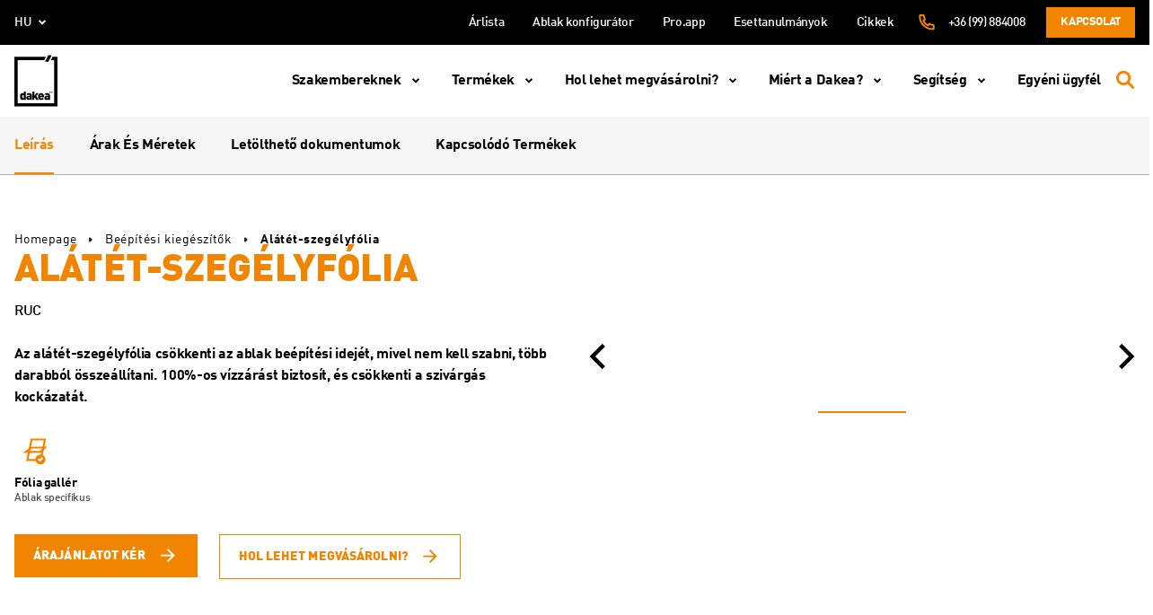

--- FILE ---
content_type: text/html; charset=UTF-8
request_url: https://dakea.hu/termekek/beepitesi-kiegeszitok/alatet-szegelyfolia/
body_size: 36592
content:
<!doctype html>
<html lang="hu-HU">
<head>
  <meta charset="UTF-8">
  <meta http-equiv="x-ua-compatible" content="ie=edge">
  <meta name="viewport" content="width=device-width, initial-scale=1, shrink-to-fit=no">
  <meta name="format-detection" content="telephone=no">
  <meta name="facebook-domain-verification" content="134r1acjmxaitv8d7s6bt1lw3jyoo8" />
  <link rel="icon" href="https://dakea.hu/app/themes/dakea/dist/images/favicon.ico">


  <link rel="preload" href="https://dakea.hu/app/themes/dakea/dist/fonts/DINOffcPro.ttf" as="font" crossorigin="anonymous" />
  <link rel="preload" href="https://dakea.hu/app/themes/dakea/dist/fonts/DINOffcPro-Black.ttf" as="font" crossorigin="anonymous" />
  <link rel="preload" href="https://dakea.hu/app/themes/dakea/dist/fonts/DINOffcPro-Bold.ttf" as="font" crossorigin="anonymous" />
  <link rel="preload" href="https://dakea.hu/app/themes/dakea/dist/fonts/DINOffcPro-Medi.ttf" as="font" crossorigin="anonymous" />

  <meta name='robots' content='index, follow, max-image-preview:large, max-snippet:-1, max-video-preview:-1' />
<link rel="alternate" hreflang="en-gb" href="https://dakea.co.uk/products/installation-accessories/ruc-roofing-underfelt-foil-collar/" />
<link rel="alternate" hreflang="pl-pl" href="https://dakea.pl/produkty/kolnierze-do-okien-dachowych/kolnierz-z-folii-paroprzepuszczalnej/" />
<link rel="alternate" hreflang="cs-cz" href="https://dakea.cz/vyrobky/montazni-prislusenstvi/ruc-manzeta-z-paropropustne-kontaktni-folie/" />
<link rel="alternate" hreflang="nl-nl" href="https://dakea.nl/producten/installatie-accessoires-nl/ruc-waterkerende-foliemanchet/" />
<link rel="alternate" hreflang="fr-fr" href="https://dakea.fr/des-produits/accessoires-de-montage/collerette-sous-toiture-ruc/" />
<link rel="alternate" hreflang="hu-hu" href="https://dakea.hu/termekek/beepitesi-kiegeszitok/alatet-szegelyfolia/" />
<link rel="alternate" hreflang="ro-ro" href="https://dakea.ro/produse/accesorii-pentru-montaj/cadru-din-folie-de-protectie/" />
<link rel="alternate" hreflang="sk-sk" href="https://dakea.sk/vyrobky/prislusenstvo-na-montaz/hydroizolacny-golier/" />
<link rel="alternate" hreflang="es-es" href="https://dakea.es/productos/accesorios-de-montaje/ruc-roofing-underfelt-foil-collar/" />
<link rel="alternate" hreflang="x-default" href="https://dakea.co.uk/products/installation-accessories/ruc-roofing-underfelt-foil-collar/" />
<link rel="preload" as="style" href="https://dakea.hu/app/themes/dakea/dist/styles/main.css" />
	<!-- This site is optimized with the Yoast SEO plugin v21.8 - https://yoast.com/wordpress/plugins/seo/ -->
	<title>Alátét-szegélyfólia - Dakea - tetőablakok és kiegészítők</title>
	<meta name="description" content="A Dakea alátét-szegélyfólia lerövidíti a beépítési időt és kiiktatja a vágás szükségét. Tegyen érte, hogy a tetőtéri ablak beépítése gyorsabbá és könnyebbé váljon" />
	<link rel="canonical" href="https://dakea.hu/termekek/beepitesi-kiegeszitok/alatet-szegelyfolia/" />
	<meta property="og:locale" content="hu_HU" />
	<meta property="og:type" content="article" />
	<meta property="og:title" content="Alátét-szegélyfólia - Dakea - tetőablakok és kiegészítők" />
	<meta property="og:description" content="A Dakea alátét-szegélyfólia lerövidíti a beépítési időt és kiiktatja a vágás szükségét. Tegyen érte, hogy a tetőtéri ablak beépítése gyorsabbá és könnyebbé váljon" />
	<meta property="og:url" content="https://dakea.hu/termekek/beepitesi-kiegeszitok/alatet-szegelyfolia/" />
	<meta property="og:site_name" content="Dakea" />
	<meta property="article:modified_time" content="2025-05-25T20:17:13+00:00" />
	<meta name="twitter:card" content="summary_large_image" />
	<meta name="twitter:label1" content="Est. reading time" />
	<meta name="twitter:data1" content="1 minute" />
	<script type="application/ld+json" class="yoast-schema-graph">{"@context":"https://schema.org","@graph":[{"@type":["WebPage","ItemPage"],"@id":"https://dakea.hu/termekek/beepitesi-kiegeszitok/alatet-szegelyfolia/","url":"https://dakea.hu/termekek/beepitesi-kiegeszitok/alatet-szegelyfolia/","name":"Alátét-szegélyfólia - Dakea - tetőablakok és kiegészítők","isPartOf":{"@id":"https://dakea.pl/#website"},"datePublished":"2019-07-03T12:58:20+00:00","dateModified":"2025-05-25T20:17:13+00:00","description":"A Dakea alátét-szegélyfólia lerövidíti a beépítési időt és kiiktatja a vágás szükségét. Tegyen érte, hogy a tetőtéri ablak beépítése gyorsabbá és könnyebbé váljon","breadcrumb":{"@id":"https://dakea.hu/termekek/beepitesi-kiegeszitok/alatet-szegelyfolia/#breadcrumb"},"inLanguage":"hu-HU","potentialAction":[{"@type":"ReadAction","target":["https://dakea.hu/termekek/beepitesi-kiegeszitok/alatet-szegelyfolia/"]}]},{"@type":"BreadcrumbList","@id":"https://dakea.hu/termekek/beepitesi-kiegeszitok/alatet-szegelyfolia/#breadcrumb","itemListElement":[{"@type":"ListItem","position":1,"name":"Home","item":"https://dakea.hu/"},{"@type":"ListItem","position":2,"name":"Alátét-szegélyfólia"}]},{"@type":"WebSite","@id":"https://dakea.pl/#website","url":"https://dakea.pl/","name":"Dakea","description":"ROOF WINDOWS FOR SMART PROFESSIONALS","publisher":{"@id":"https://dakea.pl/#organization"},"potentialAction":[{"@type":"SearchAction","target":{"@type":"EntryPoint","urlTemplate":"https://dakea.pl/?s={search_term_string}"},"query-input":"required name=search_term_string"}],"inLanguage":"hu-HU"},{"@type":"Organization","@id":"https://dakea.pl/#organization","name":"Dakea","url":"https://dakea.pl/","logo":{"@type":"ImageObject","inLanguage":"hu-HU","@id":"https://dakea.pl/#/schema/logo/image/","url":"https://dakea.cz/app/uploads/2020/11/okna-dachowe-dakea.png","contentUrl":"https://dakea.cz/app/uploads/2020/11/okna-dachowe-dakea.png","width":225,"height":225,"caption":"Dakea"},"image":{"@id":"https://dakea.pl/#/schema/logo/image/"}}]}</script>
	<!-- / Yoast SEO plugin. -->


<link rel='dns-prefetch' href='//www.google.com' />
<style id='pdfemb-pdf-embedder-viewer-style-inline-css' type='text/css'>
.wp-block-pdfemb-pdf-embedder-viewer{max-width:none}

</style>
<link rel='stylesheet' id='wpml-blocks-css' href='https://dakea.hu/app/plugins/sitepress-multilingual-cms/dist/css/blocks/styles.css?ver=4.6.8' type='text/css' media='all' />
<link rel='stylesheet' id='contact-form-7-css' href='https://dakea.hu/app/plugins/contact-form-7/includes/css/styles.css?ver=5.5.3' type='text/css' media='all' />
<link rel='stylesheet' id='dakea-block-bim-and-cad-libraries-style-css' href='https://dakea.hu/app/plugins/dakea-bim-and-cad-libraries/build/style-index.css?ver=1661854979' type='text/css' media='all' />
<link rel='stylesheet' id='mfcf7_zl_button_style-css' href='https://dakea.hu/app/plugins/multiline-files-for-contact-form-7/css/style.css?12&#038;ver=6.4.2' type='text/css' media='all' />
<link rel='stylesheet' id='wpcf7-redirect-script-frontend-css' href='https://dakea.hu/app/plugins/wpcf7-redirect/build/css/wpcf7-redirect-frontend.min.css?ver=1.1' type='text/css' media='all' />
<link rel='stylesheet' id='cmplz-general-css' href='https://dakea.hu/app/plugins/complianz-gdpr-premium/assets/css/cookieblocker.min.css?ver=1709564453' type='text/css' media='all' />
<link rel='stylesheet' id='sage/main.css-css' href='https://dakea.hu/app/themes/dakea/dist/styles/main.css?ver=1769399782' type='text/css' media='all' />
<script  src="https://dakea.hu/wp/wp-includes/js/jquery/jquery.min.js?ver=3.7.1" id="jquery-core-js"></script>
<script  src="https://dakea.hu/app/plugins/multiline-files-for-contact-form-7/js/zl-multine-files.js?ver=6.4.2" id="mfcf7_zl_multiline_files_script-js"></script>
<meta name="generator" content="WPML ver:4.6.8 stt:9,37,1,4,23,40,44,10,2;" />
<meta name="ti-site-data" content="[base64]" />			<style>.cmplz-hidden {
					display: none !important;
				}</style>		<style type="text/css" id="wp-custom-css">
			.gallery-thumbs .swiper-slide:first-child{
	margin-left:auto;
}
.bread-current br {
	display:none;
}
.gallery-thumbs .swiper-slide:last-child{
	margin-right:auto!important;
}
.header-product-title--small .header-product-title__name {font-size: 30px !important; line-height: 28px !important;}
.header-product-slider__item {background-size: contain !important;}
.dk\/nothing-found {line-height: 1.2;padding: 8px 48px 12px 24px;}

.try-dakea-widget {
	z-index: 8;
	top: 38%;
}

.p-roofers-v2 .play-control img {
	object-fit: conhtml:lang(hu) .clean-air-products::aftertain;
}

.p-anniversary-section-quiz form{
	display:none;
}
@media (min-width: 1280px){
html .page-template-template-home{
		padding-top:100px;
	}
}

.page-template-template-reviews .p-20.text-center.bg-primary{
	display:flex;
	flex-direction:column;
	align-items:center;
}

.col-12.offset-xl-3.col-xl-9{
width:100%;
max-width:100%;
margin-left:unset;
flex:100%;}
.js-read-more-content .cms span{
	white-space:nowrap;
}
.try-dakea-widget{
	box-shadow: -5px 8px 11px -7px rgba(66, 68, 90, 1);

}
.widget-visible iframe {
	bottom:85px!important;
	right:15px!important;
}
html[lang="pl-PL"] .home .back-to-top{
	bottom:85px;
	right:30px
}

.page-id-49678 .p-anniversary-section-quiz form {
	display: block;
}
/* 
html[lang="pl-PL"] .nav__container .nav__item.swiper-slide:first-child{
	order:0;
}
html[lang="pl-PL"] .nav__container .nav__item.swiper-slide:last-child{
	order:3;
}
html[lang="pl-PL"] .nav__container .nav__item.swiper-slide:nth-child(2){
	order:2;
}
html[lang="pl-PL"] .nav__container .nav__item.swiper-slide:nth-child(3){
	order:1;
} */
.template-proud-roofer .proud-banner{
	padding:0;
	min-height:unset;
}
.template-proud-roofer .navbar-nav__link {
	font-weight:bold;
}
@media(max-width:991px){
	.clean-air-support__title {
font-size:28px;}
}
.clean-air-hero__inner {
	padding:144px 0 92px;
}
.js-tab[data-tab-id="price-and-sizes"] .table,.js-tab[data-tab-id="price-and-sizes"] .text-18  {
	display:none;
}
.js-tab[data-tab-id="price-and-sizes"] p{
	color:transparent;
}
.pro-app-dekarz .gallery .js-gallery--no-slider{
	display:flex;
}
.pro-app-dekarz .gallery .js-gallery--no-slider .swiper-wrapper{
	display:flex;
	flex-wrap:wrap;
}
.pro-app-dekarz .gallery .js-gallery--no-slider .swiper-wrapper .swiper-slide {
	width:calc(100% / 4);
	height:250px;
	aspect-ratio:unset;
	margin-bottom:20px;
}
.pro-app-dekarz .gallery__control{
	display:none;
}
@media(max-width:991px){
	.pro-app-dekarz .gallery .js-gallery--no-slider .swiper-wrapper .swiper-slide{
			width:calc(100% / 2);
	}
	.try-dakea-widget{
		display:none!important;
	}
}


.accordion-files {
	position:relative;
}
.accordion-files__icon{
	position:absolute;
	left:0;
	top:0;
}


.accordion-files__row .mt-lg-48 {
	margin:24px 0!important;
}
@media screen and (min-width: 1280px) {
.we-care{
	padding-top:25px;
	border-top:1px solid black;
}
}
.clean-air-hero__inner {
	padding:144px 0 92px;
}
h2.proud-hero-title, h3.proud-hero-title,.proud-mission-title,.proud-mission-title-abs,.proud-trends-name{
	font-weight:900;
}
.p-proud-new label{
	padding-right:10px;
}
@media screen and (min-width:1280px) {
  .navbar-nav__item > .navbar-dropdown__nav > li {
    margin-bottom: 24px;
  }

  .navbar-dropdown__link:hover,  .navbar-dropdown__sub-link:hover {
    color: #F18500!important;
  }
}
.navbar-nav__item.navbar-dropdown:last-child .navbar-dropdown__item{
	margin-top:0;
	
}
.navbar-nav__item.navbar-dropdown:last-child .dropdown-title{
	margin-bottom:32px;
}
.swiper-wrapper .nav__link {
	position:relative;
	z-index:9;
}
.container-fluid, .container-wrapper{
	width:100%;
	max-width:1920px;
}

.p-proud-new .p-home-slider__item::before,.p-proud-new .swiper-slide::before,.single-gproduct .swiper-slide::before{
	display:none;
}
.swiper-slide::before{
	display:none;
}
@media(min-width:768px){
.template-home .p-home-slider .swiper-slide::before {
		content: "";
    width: 100%;
    height: 100%;
    position: absolute;
    background-color: #000;
    opacity: 0.15;
    z-index: 1;
	display:block;
}

}
@media (min-width: 1280px){
.navbar-nav__link:lang(hu-HU), .navbar-nav__link:lang(ro-RO)
	{
		font-size:16px;
	}
	.navbar__top .navbar__controls .navbar-nav__link.is-active{
		min-width:90px;
		width:auto;
		line-height:16px;
	}
}
.js-slider-pagination{
	z-index:1;
}
.p-home-slider__item .col-lg-6 {
	padding:0;
}
.js-slider-pagination {

    width: calc(100% + 30px);
    margin-left: -15px;
    margin-right: -15px;
}
@media (max-width: 1279px){
	.navbar-dropdown.is-open > .navbar-dropdown__nav {
		height:auto;
		min-height:calc(100vh + 77px);
}
		.navbar-langs__btn:lang(en), .navbar-langs__link:lang(en){
		    font-size: 21px;
    font-weight: 700;
	}
}
@media (max-width: 450px){
	.p-home-slider__item h2{
		font-size:36px;
	}
	.wpcf7 .wpcf7-radio{
		flex-wrap:wrap;
	}
}
@media (min-width: 1280px){
html:lang(pl) .navbar-dropdown__nav .navbar-dropdown__item.navbar-dropdown:last-child li a,html:lang(hu) .navbar-dropdown__nav .navbar-dropdown__item.navbar-dropdown:last-child li a ,html:lang(cs-CZ) .navbar-dropdown__nav .navbar-dropdown__item.navbar-dropdown:last-child li a,html:lang(nl) .navbar-dropdown__nav .navbar-dropdown__item.navbar-dropdown:last-child li a,html:lang(fr) .navbar-dropdown__nav .navbar-dropdown__item.navbar-dropdown:last-child li a,html:lang(ro) .navbar-dropdown__nav .navbar-dropdown__item.navbar-dropdown:last-child li a,html:lang(sk) .navbar-dropdown__nav .navbar-dropdown__item.navbar-dropdown:last-child li a{
		color:black;
		font-size: 21px;
    line-height: 1;
    font-weight: 700;
	}
}
@media (max-width: 1279px){
html:lang(pl) .navbar-dropdown__nav .navbar-dropdown__item.navbar-dropdown:last-child li a,html:lang(hu) .navbar-dropdown__nav .navbar-dropdown__item.navbar-dropdown:last-child li a,html:lang(cs-CZ) .navbar-dropdown__nav .navbar-dropdown__item.navbar-dropdown:last-child li a,html:lang(nl) .navbar-dropdown__nav .navbar-dropdown__item.navbar-dropdown:last-child li a,html:lang(fr) .navbar-dropdown__nav .navbar-dropdown__item.navbar-dropdown:last-child li a,html:lang(ro) .navbar-dropdown__nav .navbar-dropdown__item.navbar-dropdown:last-child li a,html:lang(sk) .navbar-dropdown__nav .navbar-dropdown__item.navbar-dropdown:last-child li a{
		color:black;
		font-size: 21px;
    font-weight: 700;
    line-height: 1;
	}
}

@media (min-width: 1280px){
body.template-proud-roofer-new {
    padding-top: 80px;
}
}
.p-home-slider__item h2.proud-hero-title {
	margin-bottom:0;
}
.proud-file .wpcf7-form-control-wrap{
	display:block;
	position:static;
}
.proud-file p {
	display:none;
}
@media(min-width:768px){
	.proud-file {
		position:relative;
		padding-bottom:12px;
	}
	.proud-file #mfcf7_zl_multifilecontainer{
		position: absolute;
    top:55px;
    font-size: 13px;
		width:100vw;
		max-width:400px;
		max-height:31px;
		overflow-y:auto;
	}
	div#mfcf7_zl_multifilecontainer p{
		font-size:13px;
		font-weight:400;
		margin:0;
	}
}
@media(max-width:767px){
		div#mfcf7_zl_multifilecontainer p{
		font-size:13px;
		font-weight:400;
		margin:0;
			color:white;
	}
	.proud-file {
		display:flex;
		flex-direction:column-reverse;
	}
	div#mfcf7_zl_multifilecontainer{
		margin:0;
		max-width:182px;
	}
}
.proud-sh .wpcf7-response-output:empty::before {
    content: 'Nie załączono pliku lub jego format jest nieprawidłowy';
}
.region select.form-control,select.form-control{
	line-height:unset!important;
}
.navbar__top .navbar__controls .navbar-nav__link.is-active{
	display:flex;
	justify-content:center;
	text-align:center;
}
.news-template-default .cms p img,.news-template-default .cms center img {
	width:100%;
	max-height:550px;
	object-fit:contain;
}
@media (min-width: 738px){
	.tax-download-category .play-control {
		height:230px;
		width:100%;
	}
	.tax-download-category .play-control img {
		height:100%;
				width:100%;

	}
}
.swiper-scrollbar::before {
    content: '';
    width: 100%;
    height: 50px;
    position: absolute;
    left: 0;
    top: -50px;
}.swiper-scrollbar{
	z-index:5;
}
.page-pro-app-data .gallery .js-gallery--no-slider,.page-dakea-pro-app-data .gallery .js-gallery--no-slider{
    display: flex;
}
.page-pro-app-data .gallery .js-gallery--no-slider .swiper-wrapper, .page-dakea-pro-app-data .gallery .js-gallery--no-slider .swiper-wrapper{
    display: flex;
    flex-wrap: wrap;
}
.page-pro-app-data .gallery .swiper-wrapper .swiper-slide,.page-dakea-pro-app-data .gallery .swiper-wrapper .swiper-slide {
    width: calc(100% / 4);
    height: 250px;
    aspect-ratio: unset;
    margin-bottom: 20px;
}
.page-pro-app-data .gallery .gallery__control, .page-dakea-pro-app-data .gallery .gallery__control{
    display: none;
}
.nav__item.swiper-slide .nav__link:empty {
	display:none;
}
.section-seo .col-lg-5 img{
	height:100%;
	max-height:644px;
	object-fit:cover;
	width:100%;
}
.quote-banner::before{
	        content: "";
        width: 100%;
        height: 100%;
        position: absolute;
        background-color: #000;
        opacity: 0.15;
        z-index: 1;
        display: block;
}
.section-seo .col-lg-5::before{
	     content: "";
        width: calc(100% - 32px);
        height: 100%;
        position: absolute;
        background-color: #000;
        opacity: 0.15;
        z-index: 1;
        display: block;
	max-height:644px;
}
html:lang(pl) .filter-btn {
	font-size:0;
}
html:lang(pl) .filter-btn::after{
	content:'filtry';
	font-size:13px;
} 
html:lang(en) .filter-btn {
	font-size:0;
}
html:lang(en) .filter-btn::after{
	content:'filters';
	font-size:13px;
} 
html:lang(cz) .filter-btn {
	font-size:0;
}
html:lang(cz) .filter-btn::after{
	content:'filtry';
	font-size:13px;
} 
html:lang(nl) .filter-btn {
	font-size:0;
}
html:lang(nl) .filter-btn::after{
	content:'filters';
	font-size:13px;
} 
html:lang(fr) .filter-btn {
	font-size:0;
}
html:lang(fr) .filter-btn::after{
	content:'filtres';
	font-size:13px;
} 
html:lang(hu) .filter-btn {
	font-size:0;
}
html:lang(hu) .filter-btn::after{
	content:'szűrők';
	font-size:13px;
} 
html:lang(ro) .filter-btn {
	font-size:0;
}
html:lang(ro) .filter-btn::after{
	content:'filtre';
	font-size:13px;
} 
html:lang(sk) .filter-btn {
	font-size:0;
}
html:lang(sk) .filter-btn::after{
	content:'filtri';
	font-size:13px;
} 
html:lang(es) .filter-btn {
	font-size:0;
}
html:lang(es) .filter-btn::after{
	content:'filtros';
	font-size:13px;
} 
.tax-gproduct-category .try-dakea-widget {
	display:none;
}
.tax-gproduct-category .product-thumb-shadow__label,.tax-gproduct-category .product-thumb-shadow__label::after {
	display:none;
}
.product-thumb-shadow__title h3{
	text-transform:uppercase;
}
.tax-gproduct-category div.mt-32 {
	font-size:12px;
}
@media (min-width: 1280px) {
    .clean-air-table__tabs {
        top: 130px;
			z-index:3;
    }
}
.nsn-gallery__row .col-lg-5 {
	display:flex; 
	flex-direction:column;
	justify-content:center;
	align-items:center;
}
.nsn-gallery__row .col-lg-5 img {
	height:300px;
	width:auto;
}
.nsn-hero img {
	max-width:1000px;
}

@media (min-width: 992px) {
    .clean-air-hero__title.text-lg-40 {
              font-size: 40px;
        line-height: 36px;
			margin-bottom:0;
    }
	    .nsn-hero .clean-air-hero__bg {
        padding: 32px 78px;
				text-align:center
    }
}
	    .nsn-hero .clean-air-hero__bg {
				text-align:center;
    }
.header-product-quality {
	display:none;
}

.js-read-more-content h3{
	color:black;
}
.js-read-more-content a {
	color:#f6891f;
}
.js-read-more-content .cms ol li:before, .js-read-more-content  .cms ul li:before{
	top:1px;
}
html:lang(hu) .clean-air-products:last-of-type::after {
	content: '* A megadott információk tájékoztató jellegűek, és bár igyekszünk azokat naprakészen tartani, fenntartjuk a jogot a változtatásra. Az információk frissítéséből vagy megváltozásából eredő esetleges károkért, valamint a támogatások igénybevételére vonatkozó feltételek változásáért nem vállalunk felelősséget. Javasoljuk, hogy a legfrissebb részletekért mindig ellenőrizd a hivatalos forrásokat. A tájékoztatás nem teljes körű, bővebb információért látogass el az Otthonfelújítási Támogatás (https://otthonfelujitasi-tamogatas.hu/reszletek-a-tamogatas-kapcsan/) oldalára.';
	max-width: 1312px;
    display: block;
    margin: 0 auto;
    padding: 50px 25px;
    text-align: center;
    font-size: 12px;
    line-height: 1.4;
}
@media (min-width: 992px) {
	.oth-content__banner{
		position:relative;
		z-index:1;
	}
	.oth-content__bannertitle{
				text-align:left!important;

	}
	.oth-content__bannerimg {
		position:relative;
	}
	.oth-content__bannerimg::before{
		content:'';
		width:50px;
		height:50px;
		position:absolute;
		top:27.5px;
		left:-40px;
		background:black;
		transform:rotate(45deg);
	}
	.oth-icons {
		margin-top:-150px;
	}
}
.oth-icons,.slider-oth .js-slider-oth .swiper-slide::after,.oth-media,.oth-standards__item::before{
	background-color:#f6891f;
}
.oth-content__bannertitle,.oth-banner__title,.oth-banner__title span{
	color:#f6891f;
}
.oth-header__row svg path,.oth-hero svg path {
	stroke:#f6891f;
}
.slider-oth .js-slider-oth{
	border-top:4px solid  #f6891f;
}
.slider-oth__control svg path {
	fill:#f6891f;
}
.oth-standards__wrapper{
	border-color:#f6891f;
}
.oth-header .container{
	border:none;
}
.oth-header__inner {
	padding:5px 0;
}
.oth-icons {
	position:relative;
	clip-path:unset!important;
}
section.oth-icons::before{
	content: '';
    position: absolute;
    right: 0px;
    width: 100%;
    height: 70px;
    background: linear-gradient(50deg, #f6891f 50%, transparent 50%);
    background-size: 98% 100%;
    background-repeat: no-repeat;
    top: -55px;
}
section.oth-icons::after{
	content: '';
    position: absolute;
    left: 0;
    width: 100%;
    height: 70px;
    background: linear-gradient(130deg, transparent 50%, #f6891f 50%);
    background-size: 102% 100%;
    background-position: left, right;
    background-repeat: no-repeat;
    top: -55px;
}
@media (min-width: 1280px){
	section.oth-icons::after{
	   background-size: 170% 100%;
		 top: -68px;
	}
	section.oth-icons::before{
			   background-size: 166% 100%;
 top: -68px;
	}
}
.clean-air-table__col-2 span {
	width:100%;
}
@media (min-width: 992px) {
    .oth-content__bannertitle {
        font-size: 21px;
    }
	.oth-content__bannerimg img{
		height:88px;
	}
	.oth-content__bannerimg::before{
		top:20px;
	}
}
@media (max-width: 991px) {
	.oth-banner__row{
    max-width: 300px;
    margin-left: auto;
    margin-right: auto;
    margin-bottom:24px;
	}
	.oth-content__bannertitle{
		font-size:18px;
		padding-top:12px;
		padding-bottom:30px!Important;
	}}
.header-product__param-icon{
	width:46px;
	height:46px;
}
.nav.nav-tabs{
	z-index:9;
}
.gproduct-template-default .navbar{
	box-shadow:unset;
}
.tab-quality__desc {
	    text-align: center;
      letter-spacing: unset;
      font-size: 14px;
      line-height: 21px;
      font-weight: 400;
	color:#3D3D3D;
}
.tab-quality__desc b{
	font-weight:700;
}
.gproduct-template-default .try-dakea-widget.active {
	display:none;
}
@media (min-width: 992px) {
    .tab-quality .swiper-slide {
        padding-top: 29px;
    }
}
.swiper-scrollbar {
	background:#B0B0B0;
}
.tab-switch__button{
	background-color:#F6F6F6;
}
.header-product__color span{
	white-space:nowrap;
}
.header-product__param-name{
	font-size:14px;
}
.tab-switch__button:not(.active):hover{
	background:#E7E7E7;
	border-color:#E7E7E7;
	color:black;
}
.file:hover .file__title{
	color:inherit;
}
.file:hover{
		background:#E7E7E7;
}
.tab__title{
	margin-bottom:38px;
}
.header-product-title--smaller .header-product-title__name{
	line-height:1.11;
	margin-bottom:10px;
}
.header-product__color span{
	display:none;
}
.header-product__color:hover span{
	display:flex;
	overflow:hidden;
}
@media (min-width: 992px) {
    .box-icon__btns li:nth-child(1) {
     
        margin-right: 24px;
    }
}
.box-icon--large .box-icon__title,.tab-icons .box-icon--large .box-icon__title {
    font-size: 32px;
    line-height: 30px;
	margin-bottom:8px;
}
.single-gproduct .product-thumb__thumbs img {
	height:220px;
	width:100%;
	object-fit:cover;
}
.single-gproduct .product-thumb{
	padding:0;
	width:100%;
	aspect-ratio:unset;
	height:273px;
}
.btn-arrow--primary {
	z-index:9;
}
.ultima-row2 img {
	width:100%;
}
.btn-arrow--primary {
	z-index:1;
}
.our-thing-ns .wpcf7 .wpcf7-acceptance .wpcf7-list-item label .wpcf7-list-item-label{
	display:inline-block;
}
@media(max-width:767px){
.modal.js-modal-newsletter.is-open {
	display:none;
}
	.our-thing-roofer{
		overflow-x:hidden;
		margin-bottom:24px;
	}
	.our-thing-roofer > img {
		width:176vw;
		max-width:176vw;
		margin-bottom:0!important;
	}
	.our-thing-ns .wpcf7 .wpcf7-radio .wpcf7-list-item label .wpcf7-list-item-label{
		    margin: 10px 20px 0 10px;
		font-size:16px;
	}
	.our-thing-ns .wpcf7 .wpcf7-acceptance .wpcf7-list-item label .wpcf7-list-item-label{
		font-size:15px;
	}
}
.our-thing-hero__label {
max-width:122px;
margin-bottom:40px;
}
.our-thing-window__single:nth-child(1), .our-thing-window__single:nth-child(3), .our-thing-window__single:nth-child(7){
color:black;
}
.our-thing-window__single{
text-align:left;
}
.our-thing-window__single img{
align-self:flex-start;
}

.page-id-74291 .oth-page-files__wrapper {
display:none;
}
.cms p a {
color: #f6891f;
}
.p-home-slider__item p{
	font-size:20px;
}
.swiper-wrapper {
	min-height:41px;
}
.section-media-home .play-control {
	max-width:660px;
}
.section-media-home,.n-home-offer__title {
	letter-spacing:0;
}

.p-home-slider__item h2{
text-shadow:0px 0px 12px rgba(0, 0, 0, 0.44);}
.home-certificates__name{
font-size:31px;
}
.reviews-home__bar{
    display: flex
;
    flex-direction: column;
    justify-content: center;
    align-items: center;
}
.n-home-offer__tabs .swiper-wrapper{
justify-content:space-between;
}
.n-home-offer__tabs .swiper-wrapper .n-home-offer__tab:last-child{
margin-right:0!important;
}
     html:lang(en) .navbar-dropdown__nav .navbar-dropdown__item.navbar-dropdown:last-child li a,html:lang(en) .navbar-dropdown__nav .navbar-dropdown:not(:nth-child(2)) li a {
color: black;
        font-size: 21px;
        line-height: 1;
        font-weight: 700;
}  
.our-thing-window__single img{
	height:54px;
}
.our-thing-window__desc {
	min-height:51px;
}
.form-newsletter .btn{
	line-height:1;
}
.our-thing-offer__content img {
width:54px;
}
.page-id-76061 .wpcf7 .wpcf7-radio{
flex-wrap:wrap;
line-height:1.6;
}
@media (max-width: 767px) {
    .wpcf7-acceptance label {
        color: black;
        text-align: left;
    }
}
.navbar-double {
z-index:999;
}
.end-user__gnt-step {
pointer-events:none;
cursor:unset;
}
.swiper-pagination-flat .swiper-pagination-bullet {
    width: 24px;
    height: 2px;
    border-radius: 0;
    margin: 0 4px;
    background-color: #6D6D6D;
border:none;
}
.swiper-pagination-flat .swiper-pagination-bullet.swiper-pagination-bullet-active {
background-color: #F18500!important;
}
html:lang(pl) .navbar-nav__item.navbar-dropdown:nth-last-child(2) .navbar-dropdown__item,html:lang(hu) .navbar-nav__item.navbar-dropdown:nth-last-child(2) .navbar-dropdown__item,html:lang(sk) .navbar-nav__item.navbar-dropdown:nth-last-child(2) .navbar-dropdown__item {
        flex: 1 1 33%;
        max-width: 33%;
}

.contact-quotation .flex-fill{
	max-width:100%;
}

.help-center__box {
	display:flex;
flex-direction: column;
}
.help-center__box a{
	margin-top:auto;
}
.contact-quotation .flex-wrap-reverse {
	justify-content:center;
}
.help-center__box a:last-of-type {
  margin-top: 0;
}
.help-center__box a:first-of-type {
  margin-top: auto;
}
.contact-quotation .text-right {
text-align:center!important;
}
.cmplz-accept {
order:0;
}
.cmplz-deny {
order:2;
}
.cmplz-view-preferences {
order:1;}
.cmplz-show .cmplz-deny {
display:none;
}
.cmplz-categories-visible .cmplz-deny {
display:block;}

#cmplz-manage-consent .cmplz-manage-consent{
right:unset!important;
left:40px;
font-weight:500;
}
.cmplz-cookiebanner .cmplz-header{
display:flex!important;}
.cmplz-cookiebanner .cmplz-title{
font-weight:900!important;
font-size:20px!important;}

@media (max-width: 768px) {
    #cmplz-manage-consent .cmplz-manage-consent {
        display: block!important;
    }
}
@media (min-width: 1280px) {
    .home-profesionals__tab {
        font-size: 22px;
    }
}
@media (min-width: 992px) {
.oth-page-files__takeouts-title {
max-width:200px;
min-width:200px;
white-space:wrap;
}
}
@media (min-width: 768px) {
    #jakosc .col-md-6:first-child {
        flex: 0 0 33.3333333333%;
        max-width: 33.3333333333%;
    }
}
@media (max-width: 767.98px) {
    .news-expert-footer--alt .news-expert-footer__body {
        flex-direction: column;
        align-items: center;
        text-align: center;
    }
.news-expert-footer__cta-link {
align-self:center;}
}
.news-expert-footer__avatar{
padding:0;}		</style>
		
  <!-- Google Tag Manager -->
<script>(function(w,d,s,l,i){w[l]=w[l]||[];w[l].push({'gtm.start':
new Date().getTime(),event:'gtm.js'});var f=d.getElementsByTagName(s)[0],
j=d.createElement(s),dl=l!='dataLayer'?'&l='+l:'';j.async=true;j.src=
'https://www.googletagmanager.com/gtm.js?id='+i+dl;f.parentNode.insertBefore(j,f);
})(window,document,'script','dataLayer','GTM-5J9RQ9T');</script>
<!-- End Google Tag Manager -->

<!-- Global site tag (gtag.js) - Google Analytics -->
<script async src="https://www.googletagmanager.com/gtag/js?id=UA-113955150-5"></script>
<script>
  window.dataLayer = window.dataLayer || [];
  function gtag(){dataLayer.push(arguments);}
  gtag('js', new Date());

  gtag('config', 'UA-113955150-5');
</script>

<script type="text/javascript">

piAId = '905522';

piCId = '52038';

piHostname = 'pi.pardot.com';

 

(function() {

                function async_load(){

                               var s = document.createElement('script'); s.type = 'text/javascript';

                               s.src = ('https:' == document.location.protocol ? 'https://pi' : 'http://cdn') + '.pardot.com/pd.js';

                               var c = document.getElementsByTagName('script')[0]; c.parentNode.insertBefore(s, c);

                }

                if(window.attachEvent) { window.attachEvent('onload', async_load); }

                else { window.addEventListener('load', async_load, false); }

})();

</script>

<!-- Hotjar Tracking Code for https://dakea.hu -->
<script>
    (function(h,o,t,j,a,r){
        h.hj=h.hj||function(){(h.hj.q=h.hj.q||[]).push(arguments)};
        h._hjSettings={hjid:1592067,hjsv:6};
        a=o.getElementsByTagName('head')[0];
        r=o.createElement('script');r.async=1;
        r.src=t+h._hjSettings.hjid+j+h._hjSettings.hjsv;
        a.appendChild(r);
    })(window,document,'https://static.hotjar.com/c/hotjar-','.js?sv=');
</script>

<!--Start of Tawk.to Script-->
<script type="text/javascript">
var Tawk_API=Tawk_API||{}, Tawk_LoadStart=new Date();
(function(){
var s1=document.createElement("script"),s0=document.getElementsByTagName("script")[0];
s1.async=true;
s1.src='https://embed.tawk.to/5f6b3aad4704467e89f19166/default';
s1.charset='UTF-8';
s1.setAttribute('crossorigin','*');
s0.parentNode.insertBefore(s1,s0);
})();
</script>
<!--End of Tawk.to Script-->

<meta name="facebook-domain-verification" content="yjyevxt0h36ipg8moqz667sm88dgm2" />
<!-- Facebook Pixel Code -->
<script>
  !function(f,b,e,v,n,t,s)
  {if(f.fbq)return;n=f.fbq=function(){n.callMethod?
  n.callMethod.apply(n,arguments):n.queue.push(arguments)};
  if(!f._fbq)f._fbq=n;n.push=n;n.loaded=!0;n.version='2.0';
  n.queue=[];t=b.createElement(e);t.async=!0;
  t.src=v;s=b.getElementsByTagName(e)[0];
  s.parentNode.insertBefore(t,s)}(window, document,'script',
  'https://connect.facebook.net/en_US/fbevents.js');
  fbq('init', '760842362159596'); 
  fbq('track', 'PageView');
</script>
<noscript><img height="1" width="1" style="display:none"
  src="https://www.facebook.com/tr?id=760842362159596&ev=PageView&noscript=1"
/></noscript>
<!-- End Facebook Pixel Code -->

<script>
document.addEventListener("DOMContentLoaded", function() {
    // Function to push data layer page_view event
    function pushPageView() {
        window.dataLayer.push({event: 'page_view'});
    }

    // Click event listener for Accept button
    document.querySelector('.cmplz-accept').addEventListener('click', function() {
        // Push page_view event to data layer
        pushPageView();
    });

    // Click event listener for Save Preferences button
    document.querySelector('.cmplz-save-preferences').addEventListener('click', function() {
        // Check if statistics opt-in checkbox is checked
        var statisticsOptIn = document.getElementById('cmplz-statistics-optin').checked;

        // If statistics opt-in is checked, push page_view event to data layer
        if (statisticsOptIn) {
            pushPageView();
        }
    });
});
</script>

<script>
document.addEventListener("DOMContentLoaded", function() {
    const cookieStatements = document.querySelectorAll('.cookie-statement, .privacy-statement');

    if(cookieStatements) {
      cookieStatements.forEach(function(element) {
          element.addEventListener('click', function(event) {
              event.preventDefault();
              window.location.href = element.getAttribute('href');
          });
      });
    }
});
</script>
  <script type="application/ld+json">{"@context":"https://schema.org","@type":"Product","name":"Alátét-szegélyfólia","description":"A Dakea alátét-szegélyfólia lerövidíti a beépítési időt és kiiktatja a vágás szükségét. Tegyen érte, hogy a tetőtéri ablak beépítése gyorsabbá és könnyebbé váljon","image":["https://dakea.hu/app/uploads/2019/07/RUC_MG_5011_2500px-copy.jpg","https://dakea.hu/app/uploads/2019/07/RUC_MG_4803-copy.jpg","https://dakea.hu/app/uploads/2019/07/RUC_MG_4803_clean_cmyk_fogra39-copy.jpg"],"sku":"RUC","mpn":"RUC","model":"RUC","brand":{"@type":"Brand","name":"Dakea"},"category":"Beépítési kiegészítők","mainEntityOfPage":"https://dakea.hu/termekek/beepitesi-kiegeszitok/alatet-szegelyfolia/"}</script>
</head>
<body data-cmplz=1 class="gproduct-template-default single single-gproduct postid-4367 alatet-szegelyfolia app-data index-data singular-data single-data single-gproduct-data single-gproduct-alatet-szegelyfolia-data">
  <!-- Google Tag Manager (noscript) -->
<noscript><iframe src="https://www.googletagmanager.com/ns.html?id=GTM-5J9RQ9T"
height="0" width="0" style="display:none;visibility:hidden"></iframe></noscript>
<!-- End Google Tag Manager (noscript) -->
<script type="text/javascript"> _linkedin_partner_id = "4722665"; window._linkedin_data_partner_ids = window._linkedin_data_partner_ids || []; window._linkedin_data_partner_ids.push(_linkedin_partner_id); </script><script type="text/javascript"> (function(l) { if (!l){window.lintrk = function(a,b){window.lintrk.q.push([a,b])}; window.lintrk.q=[]} var s = document.getElementsByTagName("script")[0]; var b = document.createElement("script"); b.type = "text/javascript";b.async = true; b.src = "https://snap.licdn.com/li.lms-analytics/insight.min.js"; s.parentNode.insertBefore(b, s);})(window.lintrk); </script> <noscript> <img height="1" width="1" style="display:none;" alt="" src="https://px.ads.linkedin.com/collect/?pid=4722665&fmt=gif" /> </noscript>

    <nav class="navbar navbar-double js-navbar">
    <div class="navbar__top text-white">
        <div class="container">
            <div class="navbar__top-content">
                <div class="icon-action">
                                    <div class="navbar-langs">
                        <button class="navbar-langs__btn js-navbar-langs">
                            hu
                            <svg xmlns="http://www.w3.org/2000/svg" width="24" height="25" viewBox="0 0 24 25" fill="none">
<g clip-path="url(#clip0_1275_2842)">
<path d="M11.9998 15.1336L7.75684 10.8906L9.17184 9.47656L11.9998 12.3056L14.8278 9.47656L16.2428 10.8906L11.9998 15.1336Z" fill="white"/>
</g>
<defs>
<clipPath id="clip0_1275_2842">
<rect width="24" height="24" fill="white" transform="translate(0 0.132812)"/>
</clipPath>
</defs>
</svg>
                        </button>

                        <ul class="navbar-langs__list">
                                                                                    <li class="navbar-langs__item">
                                <a href="https://dakea.co.uk/products/installation-accessories/ruc-roofing-underfelt-foil-collar/" class="navbar-langs__link">
                                    en
                                </a>
                            </li>
                                                                                                                <li class="navbar-langs__item">
                                <a href="https://dakea.pl/produkty/kolnierze-do-okien-dachowych/kolnierz-z-folii-paroprzepuszczalnej/" class="navbar-langs__link">
                                    pl
                                </a>
                            </li>
                                                                                                                <li class="navbar-langs__item">
                                <a href="https://dakea.cz/vyrobky/montazni-prislusenstvi/ruc-manzeta-z-paropropustne-kontaktni-folie/" class="navbar-langs__link">
                                    cz
                                </a>
                            </li>
                                                                                                                <li class="navbar-langs__item">
                                <a href="https://dakea.nl/producten/installatie-accessoires-nl/ruc-waterkerende-foliemanchet/" class="navbar-langs__link">
                                    nl
                                </a>
                            </li>
                                                                                                                <li class="navbar-langs__item">
                                <a href="https://dakea.fr/des-produits/accessoires-de-montage/collerette-sous-toiture-ruc/" class="navbar-langs__link">
                                    fr
                                </a>
                            </li>
                                                                                                                                                                        <li class="navbar-langs__item">
                                <a href="https://dakea.ro/produse/accesorii-pentru-montaj/cadru-din-folie-de-protectie/" class="navbar-langs__link">
                                    ro
                                </a>
                            </li>
                                                                                                                <li class="navbar-langs__item">
                                <a href="https://dakea.sk/vyrobky/prislusenstvo-na-montaz/hydroizolacny-golier/" class="navbar-langs__link">
                                    sk
                                </a>
                            </li>
                                                                                                                <li class="navbar-langs__item">
                                <a href="https://dakea.es/productos/accesorios-de-montaje/ruc-roofing-underfelt-foil-collar/" class="navbar-langs__link">
                                    es
                                </a>
                            </li>
                                                                                    <li class="navbar-langs__item"><a href="https://dakea.nl/" class="navbar-langs__link">BE -
                                    NL</a>
                            </li>
                            <li class="navbar-langs__item"><a href="https://dakea.co.il/"
                                    class="navbar-langs__link">HE</a>
                            </li>
                        </ul>
                    </div>
                                    </div>
                                <ul class="navbar-nav navbar-nav-top"><li class="navbar-nav__item"><a class="navbar-nav__link"  target="_blank" href="https://viewer.ipaper.io/altaterra-kft/dakea/pricelist-hu/">Árlista</a></li>
<li class="navbar-nav__item"><a class="navbar-nav__link"  href="https://dakea.hu/ablak-konfigurator/">Ablak konfigurátor</a></li>
<li class="navbar-nav__item"><a class="navbar-nav__link"  href="https://dakea.hu/pro-app/">Pro.app</a></li>
<li class="navbar-nav__item"><a class="navbar-nav__link"  href="https://dakea.hu/cikkek/esettanulmanyok/">Esettanulmányok</a></li>
<li class="navbar-nav__item"><a class="navbar-nav__link"  href="https://dakea.hu/cikkek/">Cikkek</a></li>
</ul>
                                <div class="navbar__controls">

                    <div class="icon-action">
                    <svg xmlns="http://www.w3.org/2000/svg" width="24" height="25" viewBox="0 0 24 25" fill="none">
                    <g clip-path="url(#clip0_1327_2262)">
                    <path d="M9.366 10.8148C10.3043 12.4633 11.6695 13.8285 13.318 14.7668L14.202 13.5288C14.3442 13.3297 14.5543 13.1897 14.7928 13.1351C15.0313 13.0806 15.2814 13.1153 15.496 13.2328C16.9103 14.0057 18.4722 14.4706 20.079 14.5968C20.3298 14.6167 20.5638 14.7303 20.7345 14.9151C20.9052 15.0999 21 15.3422 21 15.5938V20.0558C21.0001 20.3034 20.9083 20.5422 20.7424 20.726C20.5765 20.9098 20.3483 21.0256 20.102 21.0508C19.572 21.1058 19.038 21.1328 18.5 21.1328C9.94 21.1328 3 14.1928 3 5.63281C3 5.09481 3.027 4.56081 3.082 4.03081C3.10725 3.78451 3.22298 3.55633 3.40679 3.39045C3.5906 3.22456 3.82941 3.13276 4.077 3.13281H8.539C8.79056 3.13278 9.0329 3.22756 9.21768 3.39826C9.40247 3.56896 9.51613 3.80304 9.536 4.05381C9.66222 5.6606 10.1271 7.22249 10.9 8.63681C11.0175 8.85138 11.0522 9.10155 10.9977 9.34001C10.9431 9.57846 10.8031 9.78865 10.604 9.93081L9.366 10.8148ZM6.844 10.1578L8.744 8.80081C8.20478 7.63691 7.83535 6.40165 7.647 5.13281H5.01C5.004 5.29881 5.001 5.46581 5.001 5.63281C5 13.0888 11.044 19.1328 18.5 19.1328C18.667 19.1328 18.834 19.1298 19 19.1228V16.4858C17.7312 16.2975 16.4959 15.928 15.332 15.3888L13.975 17.2888C13.4287 17.0765 12.898 16.8259 12.387 16.5388L12.329 16.5058C10.3676 15.3895 8.74328 13.7652 7.627 11.8038L7.594 11.7458C7.30691 11.2348 7.05628 10.7042 6.844 10.1578Z" fill="#F18500"/>
                    </g>
                    <defs>
                    <clipPath id="clip0_1327_2262">
                    <rect width="24" height="24" fill="white" transform="translate(0 0.132812)"/>
                    </clipPath>
                    </defs>
                    </svg>
                    <ul class="navbar-nav">
                                                <li class="navbar-nav__item"><a class="navbar-nav__link"
                                href="tel:+3699884008">+36 (99) 884008</a></li>
                                                                        <li class="navbar-nav__item navbar-nav__item--primary"><a class="navbar-nav__link is-active"
                                href="https://dakea.hu/kapcsolat/"
                                aria-current="page">Kapcsolat</a></li>
                                            </ul>

                    </div>
                </div>
            </div>
        </div>
    </div>
    <div class="navbar__container">
        <div class="navbar__brands">
            <a href="https://dakea.hu" class="navbar__brand">
                <svg xmlns="http://www.w3.org/2000/svg" viewBox="0 0 40.26 48">
                    <polygon
                        points="33.51 34.34 33.87 34.34 33.87 34.06 32.86 34.06 32.86 34.34 33.21 34.34 33.21 35.43 33.51 35.43 33.51 34.34" />
                    <polygon points="31.74 6.19 34.84 0 31.74 0 28.65 6.19 31.74 6.19" />
                    <path
                        d="M30.13,38.06a2.75,2.75,0,0,0-.95.15,1.84,1.84,0,0,0-.65.4,1.43,1.43,0,0,0-.38.57,1.78,1.78,0,0,0-.12.68,2.37,2.37,0,0,0,.13.81,1.85,1.85,0,0,0,.41.64,1.76,1.76,0,0,0,.64.41,2.25,2.25,0,0,0,.84.14,1.82,1.82,0,0,0,.8-.14,2,2,0,0,0,.58-.42v.5h1.83v-4a2,2,0,0,0-.7-1.7,3.22,3.22,0,0,0-2-.55,4.9,4.9,0,0,0-.7,0,2.68,2.68,0,0,0-.59.14,2.34,2.34,0,0,0-.5.25,3.12,3.12,0,0,0-.47.39l1.17,1.17a1.75,1.75,0,0,1,.43-.32,1.41,1.41,0,0,1,.57-.09,1.19,1.19,0,0,1,.71.17.73.73,0,0,1,.22.61v.16Zm1.26,1.42a.79.79,0,0,1-.19.62.75.75,0,0,1-.31.19,1.69,1.69,0,0,1-.43,0,.61.61,0,0,1-.47-.16.46.46,0,0,1-.16-.36.44.44,0,0,1,.17-.35.59.59,0,0,1,.43-.14h1Z" />
                    <polygon
                        points="35.61 1.55 34.06 4.64 37.16 4.64 37.16 44.9 3.1 44.9 3.1 4.64 27.87 4.64 29.42 1.55 0 1.55 0 48 40.26 48 40.26 1.55 35.61 1.55" />
                    <polygon
                        points="35.46 35.43 35.46 34.06 35.16 34.06 34.77 34.79 34.38 34.06 34.08 34.06 34.08 35.43 34.38 35.43 34.38 34.62 34.63 35.12 34.9 35.12 35.16 34.62 35.16 35.43 35.46 35.43" />
                    <path
                        d="M16.44,41.8v-4a2.06,2.06,0,0,0-.7-1.7,3.22,3.22,0,0,0-2-.55,4.9,4.9,0,0,0-.7,0,2.68,2.68,0,0,0-.59.14,2.34,2.34,0,0,0-.5.25,3.12,3.12,0,0,0-.47.39l1.18,1.17a1.56,1.56,0,0,1,.42-.32,1.41,1.41,0,0,1,.57-.09,1.19,1.19,0,0,1,.71.17.76.76,0,0,1,.22.61v.16H13.3a2.71,2.71,0,0,0-1,.15,1.84,1.84,0,0,0-.65.4,1.43,1.43,0,0,0-.38.57,2,2,0,0,0-.13.68,2.38,2.38,0,0,0,.14.81,1.72,1.72,0,0,0,.41.64,1.76,1.76,0,0,0,.64.41,2.21,2.21,0,0,0,.84.14,1.82,1.82,0,0,0,.8-.14,2,2,0,0,0,.58-.42v.5Zm-1.88-2.32a.79.79,0,0,1-.19.62.75.75,0,0,1-.31.19,1.69,1.69,0,0,1-.43,0,.61.61,0,0,1-.47-.16.47.47,0,0,1,0-.71.63.63,0,0,1,.44-.14h1Z" />
                    <path
                        d="M27.72,38.48a3.6,3.6,0,0,0-.19-1.15A2.66,2.66,0,0,0,27,36.4a2.57,2.57,0,0,0-.88-.63,3,3,0,0,0-1.19-.23,2.9,2.9,0,0,0-1.12.21,2.5,2.5,0,0,0-.87.61,3.15,3.15,0,0,0-.57,1,4,4,0,0,0-.21,1.35,4.27,4.27,0,0,0,.27,1.62,2.38,2.38,0,0,0,.69,1,2.24,2.24,0,0,0,.94.46,4.7,4.7,0,0,0,1,.13,4.4,4.4,0,0,0,.77-.07,2.44,2.44,0,0,0,.63-.19,2.5,2.5,0,0,0,.53-.3,5.76,5.76,0,0,0,.48-.42l-1.13-1.12a2,2,0,0,1-.52.38,1.72,1.72,0,0,1-.76.14,1.06,1.06,0,0,1-.81-.3,1,1,0,0,1-.28-.68h3.71ZM24,38.08a1.06,1.06,0,0,1,0-.25,1.44,1.44,0,0,1,.08-.25.93.93,0,0,1,.29-.34.84.84,0,0,1,.53-.14.85.85,0,0,1,.53.14,1,1,0,0,1,.29.34c0,.09.06.17.08.25a2.11,2.11,0,0,1,0,.25Z" />
                    <path
                        d="M10.77,41.8V34.06H8.89v2a1.62,1.62,0,0,0-.59-.38,2.11,2.11,0,0,0-.79-.13,2.37,2.37,0,0,0-.85.15A2,2,0,0,0,6,36.1a1.54,1.54,0,0,0-.34.54,2.7,2.7,0,0,0-.17.65,5.51,5.51,0,0,0-.06.71v1.41a5.36,5.36,0,0,0,.06.71,2.91,2.91,0,0,0,.17.66,1.42,1.42,0,0,0,.34.53,1.68,1.68,0,0,0,.67.41,2.38,2.38,0,0,0,.85.16,2,2,0,0,0,.81-.15A2.1,2.1,0,0,0,9,41.3v.5Zm-1.9-2.48a1.48,1.48,0,0,1-.11.46.6.6,0,0,1-.24.3.73.73,0,0,1-.42.1.78.78,0,0,1-.43-.1.73.73,0,0,1-.24-.3,1.49,1.49,0,0,1-.1-.46,5.79,5.79,0,0,1,0-.61,5.53,5.53,0,0,1,0-.61,1.56,1.56,0,0,1,.1-.47.7.7,0,0,1,.24-.29.78.78,0,0,1,.43-.11.72.72,0,0,1,.42.11.57.57,0,0,1,.24.29,1.55,1.55,0,0,1,.11.47c0,.18,0,.38,0,.61S8.88,39.13,8.87,39.32Z" />
                    <polygon
                        points="16.87 34.06 16.87 41.8 18.75 41.8 18.75 39.94 19.12 39.54 20.41 41.8 22.75 41.8 20.41 38.18 22.69 35.61 20.42 35.61 18.75 37.77 18.75 34.06 16.87 34.06" />
                </svg>

            </a>

        </div>

        <div class="navbar__content navbar__top bg-white">
            <div class="navbar__content-header">
                <a href="https://dakea.hu" class="navbar__content-brand">
                    <svg xmlns="http://www.w3.org/2000/svg" viewBox="0 0 40.26 48">
                        <polygon
                            points="33.51 34.34 33.87 34.34 33.87 34.06 32.86 34.06 32.86 34.34 33.21 34.34 33.21 35.43 33.51 35.43 33.51 34.34" />
                        <polygon points="31.74 6.19 34.84 0 31.74 0 28.65 6.19 31.74 6.19" />
                        <path
                            d="M30.13,38.06a2.75,2.75,0,0,0-.95.15,1.84,1.84,0,0,0-.65.4,1.43,1.43,0,0,0-.38.57,1.78,1.78,0,0,0-.12.68,2.37,2.37,0,0,0,.13.81,1.85,1.85,0,0,0,.41.64,1.76,1.76,0,0,0,.64.41,2.25,2.25,0,0,0,.84.14,1.82,1.82,0,0,0,.8-.14,2,2,0,0,0,.58-.42v.5h1.83v-4a2,2,0,0,0-.7-1.7,3.22,3.22,0,0,0-2-.55,4.9,4.9,0,0,0-.7,0,2.68,2.68,0,0,0-.59.14,2.34,2.34,0,0,0-.5.25,3.12,3.12,0,0,0-.47.39l1.17,1.17a1.75,1.75,0,0,1,.43-.32,1.41,1.41,0,0,1,.57-.09,1.19,1.19,0,0,1,.71.17.73.73,0,0,1,.22.61v.16Zm1.26,1.42a.79.79,0,0,1-.19.62.75.75,0,0,1-.31.19,1.69,1.69,0,0,1-.43,0,.61.61,0,0,1-.47-.16.46.46,0,0,1-.16-.36.44.44,0,0,1,.17-.35.59.59,0,0,1,.43-.14h1Z" />
                        <polygon
                            points="35.61 1.55 34.06 4.64 37.16 4.64 37.16 44.9 3.1 44.9 3.1 4.64 27.87 4.64 29.42 1.55 0 1.55 0 48 40.26 48 40.26 1.55 35.61 1.55" />
                        <polygon
                            points="35.46 35.43 35.46 34.06 35.16 34.06 34.77 34.79 34.38 34.06 34.08 34.06 34.08 35.43 34.38 35.43 34.38 34.62 34.63 35.12 34.9 35.12 35.16 34.62 35.16 35.43 35.46 35.43" />
                        <path
                            d="M16.44,41.8v-4a2.06,2.06,0,0,0-.7-1.7,3.22,3.22,0,0,0-2-.55,4.9,4.9,0,0,0-.7,0,2.68,2.68,0,0,0-.59.14,2.34,2.34,0,0,0-.5.25,3.12,3.12,0,0,0-.47.39l1.18,1.17a1.56,1.56,0,0,1,.42-.32,1.41,1.41,0,0,1,.57-.09,1.19,1.19,0,0,1,.71.17.76.76,0,0,1,.22.61v.16H13.3a2.71,2.71,0,0,0-1,.15,1.84,1.84,0,0,0-.65.4,1.43,1.43,0,0,0-.38.57,2,2,0,0,0-.13.68,2.38,2.38,0,0,0,.14.81,1.72,1.72,0,0,0,.41.64,1.76,1.76,0,0,0,.64.41,2.21,2.21,0,0,0,.84.14,1.82,1.82,0,0,0,.8-.14,2,2,0,0,0,.58-.42v.5Zm-1.88-2.32a.79.79,0,0,1-.19.62.75.75,0,0,1-.31.19,1.69,1.69,0,0,1-.43,0,.61.61,0,0,1-.47-.16.47.47,0,0,1,0-.71.63.63,0,0,1,.44-.14h1Z" />
                        <path
                            d="M27.72,38.48a3.6,3.6,0,0,0-.19-1.15A2.66,2.66,0,0,0,27,36.4a2.57,2.57,0,0,0-.88-.63,3,3,0,0,0-1.19-.23,2.9,2.9,0,0,0-1.12.21,2.5,2.5,0,0,0-.87.61,3.15,3.15,0,0,0-.57,1,4,4,0,0,0-.21,1.35,4.27,4.27,0,0,0,.27,1.62,2.38,2.38,0,0,0,.69,1,2.24,2.24,0,0,0,.94.46,4.7,4.7,0,0,0,1,.13,4.4,4.4,0,0,0,.77-.07,2.44,2.44,0,0,0,.63-.19,2.5,2.5,0,0,0,.53-.3,5.76,5.76,0,0,0,.48-.42l-1.13-1.12a2,2,0,0,1-.52.38,1.72,1.72,0,0,1-.76.14,1.06,1.06,0,0,1-.81-.3,1,1,0,0,1-.28-.68h3.71ZM24,38.08a1.06,1.06,0,0,1,0-.25,1.44,1.44,0,0,1,.08-.25.93.93,0,0,1,.29-.34.84.84,0,0,1,.53-.14.85.85,0,0,1,.53.14,1,1,0,0,1,.29.34c0,.09.06.17.08.25a2.11,2.11,0,0,1,0,.25Z" />
                        <path
                            d="M10.77,41.8V34.06H8.89v2a1.62,1.62,0,0,0-.59-.38,2.11,2.11,0,0,0-.79-.13,2.37,2.37,0,0,0-.85.15A2,2,0,0,0,6,36.1a1.54,1.54,0,0,0-.34.54,2.7,2.7,0,0,0-.17.65,5.51,5.51,0,0,0-.06.71v1.41a5.36,5.36,0,0,0,.06.71,2.91,2.91,0,0,0,.17.66,1.42,1.42,0,0,0,.34.53,1.68,1.68,0,0,0,.67.41,2.38,2.38,0,0,0,.85.16,2,2,0,0,0,.81-.15A2.1,2.1,0,0,0,9,41.3v.5Zm-1.9-2.48a1.48,1.48,0,0,1-.11.46.6.6,0,0,1-.24.3.73.73,0,0,1-.42.1.78.78,0,0,1-.43-.1.73.73,0,0,1-.24-.3,1.49,1.49,0,0,1-.1-.46,5.79,5.79,0,0,1,0-.61,5.53,5.53,0,0,1,0-.61,1.56,1.56,0,0,1,.1-.47.7.7,0,0,1,.24-.29.78.78,0,0,1,.43-.11.72.72,0,0,1,.42.11.57.57,0,0,1,.24.29,1.55,1.55,0,0,1,.11.47c0,.18,0,.38,0,.61S8.88,39.13,8.87,39.32Z" />
                        <polygon
                            points="16.87 34.06 16.87 41.8 18.75 41.8 18.75 39.94 19.12 39.54 20.41 41.8 22.75 41.8 20.41 38.18 22.69 35.61 20.42 35.61 18.75 37.77 18.75 34.06 16.87 34.06" />
                    </svg>
                </a>

            </div>
            <div class="dropdown-back">
                        <svg xmlns="http://www.w3.org/2000/svg" width="32" height="33" viewBox="0 0 32 33" fill="none">
            <path d="M27 16.1328H5" stroke="#F18500" stroke-width="3" stroke-linecap="round" stroke-linejoin="round"/>
            <path d="M14 7.13281L5 16.1328L14 25.1328" stroke="#F18500" stroke-width="3" stroke-linecap="round" stroke-linejoin="round"/>
            </svg>
            Vissza
            </div>
                        <ul class="navbar-nav navbar-nav--black"><li class="navbar-nav__item navbar-dropdown"><a class="navbar-nav__link navbar-dropdown__control js-navbar-dropdown"  href="javascript:;">Szakembereknek<svg xmlns="http://www.w3.org/2000/svg" width="24" height="25" viewBox="0 0 24 25" fill="none">
            <path d="M11.9998 15.1316L7.75684 10.8886L9.17184 9.47461L11.9998 12.3036L14.8278 9.47461L16.2428 10.8886L11.9998 15.1316Z" fill="black"/>
            </svg></a>
<ul class="navbar-dropdown__nav">
	<li class="navbar-dropdown__item"><a class="navbar-dropdown__link"  href="https://dakea.hu/szakemberek/acsok/">Ácsok</a></li>
	<li class="navbar-dropdown__item"><a class="navbar-dropdown__link"  href="https://dakea.hu/szakemberek/beruhazok/">Beruházók</a></li>
	<li class="navbar-dropdown__item"><a class="navbar-dropdown__link"  href="https://dakea.hu/szakemberek/epiteszek/">Építészek</a></li>
	<li class="navbar-dropdown__item"><a class="navbar-dropdown__link"  href="https://dakea.hu/szakemberek/forgalmazok/">Forgalmazók</a></li>
</ul>
</li>
<li class="navbar-nav__item navbar-dropdown"><a class="navbar-nav__link navbar-dropdown__control js-navbar-dropdown"  href="javascript:;">Termékek<svg xmlns="http://www.w3.org/2000/svg" width="24" height="25" viewBox="0 0 24 25" fill="none">
            <path d="M11.9998 15.1316L7.75684 10.8886L9.17184 9.47461L11.9998 12.3036L14.8278 9.47461L16.2428 10.8886L11.9998 15.1316Z" fill="black"/>
            </svg></a>
<ul class="navbar-dropdown__nav">
	<li class="navbar-dropdown__item navbar-dropdown"><a class="navbar-dropdown__link"  href="https://dakea.hu/termekek/tetoteri-ablakok/">Tetőtéri ablakok<svg xmlns="http://www.w3.org/2000/svg" width="24" height="25" viewBox="0 0 24 25" fill="none">
            <path d="M11.9998 15.1316L7.75684 10.8886L9.17184 9.47461L11.9998 12.3036L14.8278 9.47461L16.2428 10.8886L11.9998 15.1316Z" fill="black"/>
            </svg></a>
	<ul class="navbar-dropdown__nav">
		<li class="navbar-dropdown__item"><a class="navbar-dropdown__sub-link"  href="https://dakea.hu/termekek/lapostetos-ablakok/">Lapostetős ablakok</a></li>
		<li class="navbar-dropdown__item"><a class="navbar-dropdown__sub-link"  href="https://dakea.hu/termekek/energiatakarekos-tetoablakok/">Energiatakarékos tetőablakok</a></li>
		<li class="navbar-dropdown__item"><a class="navbar-dropdown__sub-link"  href="https://dakea.hu/termekek/muanyag-tetoteri-ablakok/">Műanyag tetőtéri ablakok</a></li>
		<li class="navbar-dropdown__item"><a class="navbar-dropdown__sub-link"  href="https://dakea.hu/termekek/fa-tetoteri-ablakok/">Fa tetőtéri ablakok</a></li>
	</ul>
</li>
	<li class="navbar-dropdown__item navbar-dropdown"><a class="navbar-dropdown__link"  href="https://dakea.hu/termekek/arnyekolo-rolo-es-reluxa-tetoteti-ablakokra/">Árnyékoló roló és reluxa tetőtéri ablakokra<svg xmlns="http://www.w3.org/2000/svg" width="24" height="25" viewBox="0 0 24 25" fill="none">
            <path d="M11.9998 15.1316L7.75684 10.8886L9.17184 9.47461L11.9998 12.3036L14.8278 9.47461L16.2428 10.8886L11.9998 15.1316Z" fill="black"/>
            </svg></a>
	<ul class="navbar-dropdown__nav">
		<li class="navbar-dropdown__item"><a class="navbar-dropdown__sub-link"  href="https://dakea.hu/termekek/belso-arnyekolok/">Belső árnyékolók</a></li>
		<li class="navbar-dropdown__item"><a class="navbar-dropdown__sub-link"  href="https://dakea.hu/termekek/hovedo-arnyekolok/">Hővédő árnyékolók</a></li>
		<li class="navbar-dropdown__item"><a class="navbar-dropdown__sub-link"  href="https://dakea.hu/termekek/szunyoghalok/">Szúnyoghálók</a></li>
	</ul>
</li>
	<li class="navbar-dropdown__item navbar-dropdown"><a class="navbar-dropdown__link"  href="https://dakea.hu/termekek/beepitesi-kiegeszitok/">Beépítési kiegészítők<svg xmlns="http://www.w3.org/2000/svg" width="24" height="25" viewBox="0 0 24 25" fill="none">
            <path d="M11.9998 15.1316L7.75684 10.8886L9.17184 9.47461L11.9998 12.3036L14.8278 9.47461L16.2428 10.8886L11.9998 15.1316Z" fill="black"/>
            </svg></a>
	<ul class="navbar-dropdown__nav">
		<li class="navbar-dropdown__item"><a class="navbar-dropdown__sub-link"  href="https://dakea.hu/termekek/kenyelmi-kiegeszitok/">Kényelmi kiegészítők</a></li>
		<li class="navbar-dropdown__item"><a class="navbar-dropdown__sub-link"  href="https://dakea.hu/termekek/tetobevilagitok/">Tetőbevilágítók</a></li>
	</ul>
</li>
</ul>
</li>
<li class="navbar-nav__item navbar-dropdown"><a class="navbar-nav__link navbar-dropdown__control js-navbar-dropdown"  href="javascript:;">Hol lehet megvásárolni?<svg xmlns="http://www.w3.org/2000/svg" width="24" height="25" viewBox="0 0 24 25" fill="none">
            <path d="M11.9998 15.1316L7.75684 10.8886L9.17184 9.47461L11.9998 12.3036L14.8278 9.47461L16.2428 10.8886L11.9998 15.1316Z" fill="black"/>
            </svg></a>
<ul class="navbar-dropdown__nav">
	<li class="navbar-dropdown__item"><a class="navbar-dropdown__link"  href="https://dakea.hu/hol-lehet-megvasarolni/">Hol lehet megvásárolni?</a></li>
	<li class="navbar-dropdown__item navbar-get-quote"><a class="navbar-dropdown__link"  href="javascript:;">Árajánlatot kér</a></li>
</ul>
</li>
<li class="navbar-nav__item navbar-dropdown"><a class="navbar-nav__link navbar-dropdown__control js-navbar-dropdown"  href="javascript:;">Miért a Dakea?<svg xmlns="http://www.w3.org/2000/svg" width="24" height="25" viewBox="0 0 24 25" fill="none">
            <path d="M11.9998 15.1316L7.75684 10.8886L9.17184 9.47461L11.9998 12.3036L14.8278 9.47461L16.2428 10.8886L11.9998 15.1316Z" fill="black"/>
            </svg></a>
<ul class="navbar-dropdown__nav">
	<li class="navbar-dropdown__item"><a class="navbar-dropdown__link"  href="https://dakea.hu/fenntarthatosag/">Fenntarthatóság</a></li>
	<li class="navbar-dropdown__item"><a class="navbar-dropdown__link"  href="https://dakea.hu/minoseg/">Minőség</a></li>
	<li class="navbar-dropdown__item"><a class="navbar-dropdown__link"  href="https://dakea.hu/tortenelem/">Történelem</a></li>
	<li class="navbar-dropdown__item"><a class="navbar-dropdown__link"  href="https://dakea.hu/velemenyek/">Vélemények</a></li>
	<li class="navbar-dropdown__item"><a class="navbar-dropdown__link"  href="https://dakea.hu/hirlevel/">Hírlevél</a></li>
</ul>
</li>
<li class="navbar-nav__item navbar-dropdown"><a class="navbar-nav__link navbar-dropdown__control js-navbar-dropdown"  href="javascript:;">Segítség<svg xmlns="http://www.w3.org/2000/svg" width="24" height="25" viewBox="0 0 24 25" fill="none">
            <path d="M11.9998 15.1316L7.75684 10.8886L9.17184 9.47461L11.9998 12.3036L14.8278 9.47461L16.2428 10.8886L11.9998 15.1316Z" fill="black"/>
            </svg></a>
<ul class="navbar-dropdown__nav">
	<li class="navbar-dropdown__item"><a class="navbar-dropdown__link"  href="https://dakea.hu/ablakcsere/">Felújítási kampány</a></li>
	<li class="navbar-dropdown__item"><a class="navbar-dropdown__link"  href="https://dakea.hu/download/muszaki-parameterek/">Műszaki paraméterek</a></li>
	<li class="navbar-dropdown__item"><a class="navbar-dropdown__link"  target="_blank" href="https://viewer.ipaper.io/altaterra-kft/dakea-catalogue/product-catalogue-hu/">Termék-katalógus 2025</a></li>
	<li class="navbar-dropdown__item"><a class="navbar-dropdown__link"  target="_blank" href="https://dakea.hu/download/dop-dokumentacio/">Teljesítménynyilatkozat</a></li>
	<li class="navbar-dropdown__item"><a class="navbar-dropdown__link"  target="_blank" href="https://dakea.net/">Bővített garancia</a></li>
	<li class="navbar-dropdown__item"><a class="navbar-dropdown__link"  target="_blank" href="https://dakea.hu/ablak-konfigurator/">Ablak konfigurátor</a></li>
	<li class="navbar-dropdown__item"><a class="navbar-dropdown__link"  target="_blank" href="https://dakea.hu/kombi-megoldas-konfigurator/">Kombi megoldás konfigurátor</a></li>
	<li class="navbar-dropdown__item"><a class="navbar-dropdown__link"  href="https://dakea.hu/pro-app/">Dakea Pro.app</a></li>
	<li class="navbar-dropdown__item"><a class="navbar-dropdown__link"  href="https://dakea.hu/oktato-videok/">Oktató videók</a></li>
	<li class="navbar-dropdown__item"><a class="navbar-dropdown__link"  href="https://dakea.hu/download/szerelesi-utmutato/">Szerelési útmutató</a></li>
	<li class="navbar-dropdown__item"><a class="navbar-dropdown__link"  href="https://dakea.hu/gyik/">Gyik</a></li>
	<li class="navbar-dropdown__item"><a class="navbar-dropdown__link"  href="https://technical.altaterra.eu/hu/">Panasz benyújtása</a></li>
</ul>
</li>
<li class="navbar-nav__item"><a class="navbar-nav__link"  href="https://dakea.hu/egyeni-ugyfel/">Egyéni ügyfél</a></li>
</ul>
            <form action="https://dakea.hu/" class="navbar__search d-none d-xl-inline-block" autocomplete="off">
                        <div class="form-search form-search--small">
                          <div class="form__search-wrapper">
                            <input class="form-control form-search__control" type="text"
                                placeholder="Keresés" name="s" required>
                          </div>
                            <div class="form-search__submit">
                            <svg xmlns="http://www.w3.org/2000/svg" width="24" height="25" viewBox="0 0 24 25" fill="none">
<path d="M9 16.2656C12.866 16.2656 16 13.1316 16 9.26562C16 5.39963 12.866 2.26562 9 2.26562C5.13401 2.26562 2 5.39963 2 9.26562C2 13.1316 5.13401 16.2656 9 16.2656Z" stroke="#F18500" stroke-width="3" stroke-linecap="round" stroke-linejoin="round"/>
<path d="M14 14.2656L20 20.2656" stroke="#F18500" stroke-width="3" stroke-linecap="round" stroke-linejoin="round"/>
</svg>
                            </div>
                        </div>
                    </form>
                                    <ul class="navbar-nav navbar-nav--mobile"><li class="navbar-nav__item"><a class="navbar-nav__link"  target="_blank" href="https://viewer.ipaper.io/altaterra-kft/dakea/pricelist-hu/">Árlista</a></li>
<li class="navbar-nav__item"><a class="navbar-nav__link"  href="https://dakea.hu/ablak-konfigurator/">Ablak konfigurátor</a></li>
<li class="navbar-nav__item"><a class="navbar-nav__link"  href="https://dakea.hu/pro-app/">Pro.app</a></li>
<li class="navbar-nav__item"><a class="navbar-nav__link"  href="https://dakea.hu/cikkek/esettanulmanyok/">Esettanulmányok</a></li>
<li class="navbar-nav__item"><a class="navbar-nav__link"  href="https://dakea.hu/cikkek/">Cikkek</a></li>
</ul>
                        <div class="icon-action icon-action-mobile">

                <ul class="navbar-nav">

                                        <li class="navbar-nav__item navbar-phone-mobile">
                    <svg xmlns="http://www.w3.org/2000/svg" width="24" height="25" viewBox="0 0 24 25" fill="none">
                    <g clip-path="url(#clip0_1327_2262)">
                    <path d="M9.366 10.8148C10.3043 12.4633 11.6695 13.8285 13.318 14.7668L14.202 13.5288C14.3442 13.3297 14.5543 13.1897 14.7928 13.1351C15.0313 13.0806 15.2814 13.1153 15.496 13.2328C16.9103 14.0057 18.4722 14.4706 20.079 14.5968C20.3298 14.6167 20.5638 14.7303 20.7345 14.9151C20.9052 15.0999 21 15.3422 21 15.5938V20.0558C21.0001 20.3034 20.9083 20.5422 20.7424 20.726C20.5765 20.9098 20.3483 21.0256 20.102 21.0508C19.572 21.1058 19.038 21.1328 18.5 21.1328C9.94 21.1328 3 14.1928 3 5.63281C3 5.09481 3.027 4.56081 3.082 4.03081C3.10725 3.78451 3.22298 3.55633 3.40679 3.39045C3.5906 3.22456 3.82941 3.13276 4.077 3.13281H8.539C8.79056 3.13278 9.0329 3.22756 9.21768 3.39826C9.40247 3.56896 9.51613 3.80304 9.536 4.05381C9.66222 5.6606 10.1271 7.22249 10.9 8.63681C11.0175 8.85138 11.0522 9.10155 10.9977 9.34001C10.9431 9.57846 10.8031 9.78865 10.604 9.93081L9.366 10.8148ZM6.844 10.1578L8.744 8.80081C8.20478 7.63691 7.83535 6.40165 7.647 5.13281H5.01C5.004 5.29881 5.001 5.46581 5.001 5.63281C5 13.0888 11.044 19.1328 18.5 19.1328C18.667 19.1328 18.834 19.1298 19 19.1228V16.4858C17.7312 16.2975 16.4959 15.928 15.332 15.3888L13.975 17.2888C13.4287 17.0765 12.898 16.8259 12.387 16.5388L12.329 16.5058C10.3676 15.3895 8.74328 13.7652 7.627 11.8038L7.594 11.7458C7.30691 11.2348 7.05628 10.7042 6.844 10.1578Z" fill="#F18500"/>
                    </g>
                    <defs>
                    <clipPath id="clip0_1327_2262">
                    <rect width="24" height="24" fill="white" transform="translate(0 0.132812)"/>
                    </clipPath>
                    </defs>
                    </svg>
                    <a class="navbar-nav__link"
                            href="tel:+3699884008">+36 (99) 884008</a></li>
                                                            <li class="navbar-nav__item navbar-nav__item--primary navbar-contact"><a class="navbar-nav__link is-active"
                            href="https://dakea.hu/kapcsolat/" aria-current="page">Kapcsolat</a>
                    </li>
                    
                </ul>
            </div>
            <div class="navbar__content-search mt-24">
                <form action="https://dakea.hu/" class="navbar__search" autocomplete="off">
                    <div class="form-search form-search--small">
                        <input class="form-control form-search__control" type="text"
                            placeholder="Keresés" name="s" required>
                        <button type="submit" class="form-search__submit">
                        <svg xmlns="http://www.w3.org/2000/svg" width="20" height="21" viewBox="0 0 20 21" fill="none">
<path d="M9.0625 16.2568C12.6869 16.2568 15.625 13.3187 15.625 9.69434C15.625 6.06997 12.6869 3.13184 9.0625 3.13184C5.43813 3.13184 2.5 6.06997 2.5 9.69434C2.5 13.3187 5.43813 16.2568 9.0625 16.2568Z" stroke="#F18500" stroke-width="2" stroke-linecap="round" stroke-linejoin="round"/>
<path d="M13.7031 14.335L17.5 18.1318" stroke="#F18500" stroke-width="2" stroke-linecap="round" stroke-linejoin="round"/>
</svg>
                        </button>
                    </div>
                </form>
            </div>
        </div>
        <div class="navbar__controls">
                        <div class="navbar-langs navbar-langs-mobile">
                <button class="navbar-langs__btn js-navbar-langs-mobile">
                    hu
                    <svg xmlns="http://www.w3.org/2000/svg" width="24" height="25" viewBox="0 0 24 25" fill="none">
            <path d="M11.9998 15.1316L7.75684 10.8886L9.17184 9.47461L11.9998 12.3036L14.8278 9.47461L16.2428 10.8886L11.9998 15.1316Z" fill="black"/>
            </svg>
                </button>
                <ul class="navbar-langs__list">
                                                            <li class="navbar-langs__item">
                        <a href="https://dakea.co.uk/products/installation-accessories/ruc-roofing-underfelt-foil-collar/" class="navbar-langs__link">
                            en
                        </a>
                    </li>
                                                                                <li class="navbar-langs__item">
                        <a href="https://dakea.pl/produkty/kolnierze-do-okien-dachowych/kolnierz-z-folii-paroprzepuszczalnej/" class="navbar-langs__link">
                            pl
                        </a>
                    </li>
                                                                                <li class="navbar-langs__item">
                        <a href="https://dakea.cz/vyrobky/montazni-prislusenstvi/ruc-manzeta-z-paropropustne-kontaktni-folie/" class="navbar-langs__link">
                            cz
                        </a>
                    </li>
                                                                                <li class="navbar-langs__item">
                        <a href="https://dakea.nl/producten/installatie-accessoires-nl/ruc-waterkerende-foliemanchet/" class="navbar-langs__link">
                            nl
                        </a>
                    </li>
                                                                                <li class="navbar-langs__item">
                        <a href="https://dakea.fr/des-produits/accessoires-de-montage/collerette-sous-toiture-ruc/" class="navbar-langs__link">
                            fr
                        </a>
                    </li>
                                                                                                                        <li class="navbar-langs__item">
                        <a href="https://dakea.ro/produse/accesorii-pentru-montaj/cadru-din-folie-de-protectie/" class="navbar-langs__link">
                            ro
                        </a>
                    </li>
                                                                                <li class="navbar-langs__item">
                        <a href="https://dakea.sk/vyrobky/prislusenstvo-na-montaz/hydroizolacny-golier/" class="navbar-langs__link">
                            sk
                        </a>
                    </li>
                                                                                <li class="navbar-langs__item">
                        <a href="https://dakea.es/productos/accesorios-de-montaje/ruc-roofing-underfelt-foil-collar/" class="navbar-langs__link">
                            es
                        </a>
                    </li>
                                                            <li class="navbar-langs__item"><a href="https://dakea.nl/" class="navbar-langs__link">BE - NL</a>
                    </li>
                    <li class="navbar-langs__item"><a href="https://dakea.co.il/" class="navbar-langs__link">HE</a></li>
                </ul>
            </div>
                        <button class="navbar-toggle js-navbar-toggle">
                <div>
                    <span></span>
                    <span></span>
                    <span></span>
                </div>
            </button>
        </div>
    </div>
</nav>

  <div class="d-none d-lg-flex nav nav--secondary container-wrapper nav-tabs">
    <div class="container swiper-container js-nav">
        <div class="swiper-wrapper px-16">
                        <div class="nav__item swiper-slide p-0">
                <a href="#Leírás" class="nav__link js-tab-control" data-tab-target="Leírás"> Leírás</a>
            </div>
                        <div class="nav__item swiper-slide p-0">
                <a href="#Árak És Méretek" class="nav__link js-tab-control" data-tab-target="Árak És Méretek">Árak És Méretek</a>
            </div>
                        <div class="nav__item swiper-slide p-0">
                <a href="#Letölthető dokumentumok" class="nav__link js-tab-control" data-tab-target="Letölthető dokumentumok">Letölthető dokumentumok</a>
            </div>
                        <div class="nav__item swiper-slide p-0">
                <a href="#Kapcsolódó Termékek" class="nav__link js-tab-control" data-tab-target="Kapcsolódó Termékek">Kapcsolódó Termékek</a>
            </div>
                    </div>
    </div>
</div>
<header class="header-product px-0 py-60" id="Leírás">
    <div class="container">
        <div class="row align-items-center position-relative flex-wrap-reverse">
            <ul class="d-none d-lg-flex breadcrumbs product-breadcrumb col-12 z-index-2"><li class="item-home"><a class="bread-link bread-home" href="https://dakea.hu" title="Homepage">Homepage</a></li><li class="separator"> <svg xmlns="http://www.w3.org/2000/svg" width="24" height="24" viewBox="0 0 24 24" fill="none">
                        <g clip-path="url(#clip0_2250_8329)">
                            <path d="M13.2929 11.2929C13.6834 11.6834 13.6834 12.3166 13.2929 12.7071L11.7071 14.2929C11.0771 14.9229 10 14.4767 10 13.5858V10.4142C10 9.52331 11.0771 9.07714 11.7071 9.70711L13.2929 11.2929Z" fill="#221E3B"/>
                        </g>
                        <defs>
                            <clipPath id="clip0_2250_8329">
                                <rect width="24" height="24" fill="white"/>
                            </clipPath>
                        </defs>
                      </svg> </li><li class="item-cat"><a class="bread-cat bread-cat-230" href="https://dakea.hu/termekek/beepitesi-kiegeszitok/" title="Beépítési kiegészítők">Beépítési kiegészítők</a></li><li class="separator"> <svg xmlns="http://www.w3.org/2000/svg" width="24" height="24" viewBox="0 0 24 24" fill="none">
                        <g clip-path="url(#clip0_2250_8329)">
                            <path d="M13.2929 11.2929C13.6834 11.6834 13.6834 12.3166 13.2929 12.7071L11.7071 14.2929C11.0771 14.9229 10 14.4767 10 13.5858V10.4142C10 9.52331 11.0771 9.07714 11.7071 9.70711L13.2929 11.2929Z" fill="#221E3B"/>
                        </g>
                        <defs>
                            <clipPath id="clip0_2250_8329">
                                <rect width="24" height="24" fill="white"/>
                            </clipPath>
                        </defs>
                      </svg> </li><li class="item-current item-4367"><span class="bread-current bread-4367" title="Alátét-szegélyfólia">Alátét-szegélyfólia</span></li></ul><ul class="d-flex d-lg-none breadcrumbs product-breadcrumb-mobile col-12 position-static order-1 py-16"><li class="item-back"><a class="bread-back" href="https://dakea.hu/termekek/beepitesi-kiegeszitok/" title="Beépítési kiegészítők"><svg xmlns="http://www.w3.org/2000/svg" width="24" height="25" viewBox="0 0 24 25" fill="none">
                <g clip-path="url(#clip0_1091_15701)">
                <path d="M10.7071 11.6991C10.3166 12.0897 10.3166 12.7228 10.7071 13.1134L12.2929 14.6991C12.9229 15.3291 14 14.8829 14 13.992V10.8205C14 9.92956 12.9229 9.48339 12.2929 10.1134L10.7071 11.6991Z" fill="#221E3B"/>
                </g>
                <defs>
                <clipPath id="clip0_1091_15701">
                <rect width="24" height="24" fill="white" transform="matrix(-1 0 0 1 24 0.40625)"/>
                </clipPath>
                </defs>
                </svg> Beépítési kiegészítők</a></li></ul>            <div class="header-product-desc col-lg-6 pos-relative">

                <div class="header-product-desc__content">
                    <div class="header-product-desc__title">
                        <div class="header-product-title header-product-title--smaller">
        <h1 class="header-product-title__name">Alátét-szegélyfólia</h1>
        <p class="header-product-title__desc">
        RUC
    </p>
</div>
                    </div>
                </div>
                                <div class="header-product-desc__short my-24 position-relative">Az alátét-szegélyfólia csökkenti az ablak beépítési idejét, mivel nem kell szabni, több darabból összeállítani. 100%-os vízzárást biztosít, és csökkenti a szivárgás kockázatát.</div>
                
                                                <div class="header-product__params mt-24 position-relative">
                                        <div class="header-product__param">
                                                <img src="https://dakea.hu/app/uploads/2020/03/BH-00004515-product-page-icons_windowspecific.svg" alt="" class="header-product__param-icon">
                                                                        <div class="header-product__param-name">
                            Fólia gallér
                        </div>
                                                                        <div class="header-product__param-desc">
                            Ablak specifikus
                        </div>
                                            </div>
                                    </div>
                                                <div
                    class="d-flex flex-wrap flex-column align-items-start flex-lg-row w-100 col-12 px-0 header-product-btns mt-lg-12">
                                        <a  data-modal-id="modal"  href="#"
                        target=""
                        class="btn-arrow btn-arrow--primary mr-0 mr-lg-24">Árajánlatot kér
                        <svg xmlns="http://www.w3.org/2000/svg" width="24" height="25" viewBox="0 0 24 25" fill="none">
                            <g clip-path="url(#clip0_1696_3059)">
                                <path
                                    d="M16.172 11.1315L10.808 5.76752L12.222 4.35352L20 12.1315L12.222 19.9095L10.808 18.4955L16.172 13.1315H4V11.1315H16.172Z"
                                    fill="white" />
                            </g>
                            <defs>
                                <clipPath id="clip0_1696_3059">
                                    <rect width="24" height="24" fill="white" transform="translate(0 0.131836)" />
                                </clipPath>
                            </defs>
                        </svg>
                    </a>
                                                            <a href="https://dakea.hu/hol-lehet-megvasarolni/" target=""
                        class="btn-arrow btn-arrow--border mt-24 mt-lg-0">Hol lehet megvásárolni?
                        <svg xmlns="http://www.w3.org/2000/svg" width="24" height="25" viewBox="0 0 24 25" fill="none">
                            <g clip-path="url(#clip0_1696_3059)">
                                <path
                                    d="M16.172 11.1315L10.808 5.76752L12.222 4.35352L20 12.1315L12.222 19.9095L10.808 18.4955L16.172 13.1315H4V11.1315H16.172Z"
                                    fill="white" />
                            </g>
                            <defs>
                                <clipPath id="clip0_1696_3059">
                                    <rect width="24" height="24" fill="white" transform="translate(0 0.131836)" />
                                </clipPath>
                            </defs>
                        </svg>
                    </a>
                                    </div>
                                            </div>
                        <div class="col-lg-6 ml-lg-auto d-flex flex-column pt-lg-32">
                <div class="header-product-slider js-h-product-slider mb-24 mb-lg-0">
                    <button class="header-product-slider__control header-product-slider__control--prev js-slider-prev">
                        <svg xmlns="http://www.w3.org/2000/svg" width="19" height="30" viewBox="0 0 19 30" fill="none">
                            <path
                                d="M7.29007 14.9734L18.8401 26.5234L15.5407 29.8227L0.691406 14.9734L15.5407 0.124023L18.8401 3.42336L7.29007 14.9734Z"
                                fill="black" />
                        </svg>
                    </button>
                    <div class="swiper-wrapper">
                                                <div class="swiper-slide">
                            <div class="header-product-slider__item"
                                style="background-image:url(https://dakea.hu/app/uploads/2019/07/RUC_MG_5011_2500px-copy.jpg);"></div>
                        </div>
                                                <div class="swiper-slide">
                            <div class="header-product-slider__item"
                                style="background-image:url(https://dakea.hu/app/uploads/2019/07/RUC_MG_4803-copy.jpg);"></div>
                        </div>
                                                <div class="swiper-slide">
                            <div class="header-product-slider__item"
                                style="background-image:url(https://dakea.hu/app/uploads/2019/07/RUC_MG_4803_clean_cmyk_fogra39-copy.jpg);"></div>
                        </div>
                                            </div>
                    <button class="header-product-slider__control header-product-slider__control--next js-slider-next">
                        <svg xmlns="http://www.w3.org/2000/svg" width="19" height="30" viewBox="0 0 19 30" fill="none">
                            <path
                                d="M11.7336 14.9997L0.183594 3.44972L3.48293 0.150391L18.3323 14.9997L3.48293 29.8491L0.183594 26.5497L11.7336 14.9997Z"
                                fill="black" />
                        </svg>
                    </button>
                </div>
                <div class="swiper-container gallery-thumbs mb-32 mb-lg-0">
                    <div class="swiper-wrapper">
                        
                        <div class="swiper-slide">
                            <div class="header-product-slider__thumb"
                                style="background-image:url(https://dakea.hu/app/uploads/2019/07/RUC_MG_5011_2500px-copy.jpg);"></div>
                        </div>
                        
                        <div class="swiper-slide">
                            <div class="header-product-slider__thumb"
                                style="background-image:url(https://dakea.hu/app/uploads/2019/07/RUC_MG_4803-copy.jpg);"></div>
                        </div>
                        
                        <div class="swiper-slide">
                            <div class="header-product-slider__thumb"
                                style="background-image:url(https://dakea.hu/app/uploads/2019/07/RUC_MG_4803_clean_cmyk_fogra39-copy.jpg);"></div>
                        </div>
                                            </div>
                </div>
            </div>
                    </div>
    </div>
</header>
<div class="modal" id="modal" aria-hidden="true">
    <div class="modal__overlay" tabindex="-1" data-micromodal-close>
        <div class="modal__container shadow modal__container--short" role="dialog" aria-modal="true"
            aria-labelledby="modal-title">
            <div class="h-48 px-16 bg-primary d-flex justify-content-end align-items-center">
                <button class="btn-close" aria-label="Close modal" data-micromodal-close></button>
            </div>
                        <div class="p-16 px-xl-32 pb-xl-32 pt-xl-16 bg-primary position-relative">
                <h3 class="text-24 text-xl-40 font-weight-bolder text-uppercase text-white">AJÁNLATOT SZERETNEK KAPNI
                </h3>
            </div>
                        <div class="p-16 p-xl-32 js-form"                 data-redirect="https://dakea.hu/thank-you/quote/" >
                <div role="form" class="wpcf7" id="wpcf7-f14774-o1" lang="en-US" dir="ltr">
<div class="screen-reader-response"><p role="status" aria-live="polite" aria-atomic="true"></p> <ul></ul></div>
<form action="/termekek/beepitesi-kiegeszitok/alatet-szegelyfolia/#wpcf7-f14774-o1" method="post" class="wpcf7-form init wpcf7-acceptance-as-validation" novalidate="novalidate" data-status="init">
<div style="display: none;">
<input type="hidden" name="_wpcf7" value="14774" />
<input type="hidden" name="_wpcf7_version" value="5.5.3" />
<input type="hidden" name="_wpcf7_locale" value="en_US" />
<input type="hidden" name="_wpcf7_unit_tag" value="wpcf7-f14774-o1" />
<input type="hidden" name="_wpcf7_container_post" value="0" />
<input type="hidden" name="_wpcf7_posted_data_hash" value="" />
<input type="hidden" name="_wpcf7_recaptcha_response" value="" />
</div>
<div class="js-modal-windows-steps">
<p class="font-weight-medium mb-16">Amennyiben a projekt 2 vagy annál több ablakból áll, kérjük add meg a projekt adatait az alábbi űrlapon. Segítünk neked a megfelelő ajánlattal!<p/>

<div class="d-md-flex align-items-start mx-n16">
<div class="flex-fill mx-16 mb-16">
<span class="wpcf7-form-control-wrap firstName"><input type="text" name="firstName" value="" size="40" class="wpcf7-form-control wpcf7-text wpcf7-validates-as-required form-control form-control-md--large" autocomplete="off" aria-required="true" aria-invalid="false" placeholder="Családnév" /></span>
</div>
<div class="flex-fill mx-16 mb-16">
<span class="wpcf7-form-control-wrap surname"><input type="text" name="surname" value="" size="40" class="wpcf7-form-control wpcf7-text wpcf7-validates-as-required form-control form-control-md--large" autocomplete="off" aria-required="true" aria-invalid="false" placeholder="Keresztnév" /></span>
</div>
</div>

<div class="d-md-flex align-items-start mx-n16">
<div class="flex-fill mx-16 mb-16">
<span class="wpcf7-form-control-wrap email"><input type="email" name="email" value="" size="40" class="wpcf7-form-control wpcf7-text wpcf7-email wpcf7-validates-as-required wpcf7-validates-as-email form-control form-control-md--large" autocomplete="off" aria-required="true" aria-invalid="false" placeholder="Email cím" /></span>
</div>
<div class="flex-fill mx-16 mb-16">
<span class="wpcf7-form-control-wrap phone"><input type="text" name="phone" value="" size="40" class="wpcf7-form-control wpcf7-text wpcf7-validates-as-required form-control form-control-md--large" autocomplete="off" aria-required="true" aria-invalid="false" placeholder="Telefonszám" /></span>
</div>
</div>

<div class="mb-16">


<span class="wpcf7-form-control-wrap plannedModel"><input type="text" name="plannedModel" value="" size="40" class="wpcf7-form-control wpcf7-text wpcf7-validates-as-required form-control form-control-md--large" autocomplete="off" aria-required="true" aria-invalid="false" placeholder="Preferált tetőtéri ablak" /></span>

</div>

<div class="mb-16">
<span class="wpcf7-form-control-wrap noroof"><input type="text" name="noroof" value="" size="40" class="wpcf7-form-control wpcf7-text wpcf7-validates-as-required form-control form-control-md--large" autocomplete="off" aria-required="true" aria-invalid="false" placeholder="A projektben szereplő ablakok száma" /></span>
</div>

<div class="mb-16">
<div class="form-select form-select-md--large">
<span class="wpcf7-form-control-wrap typeOfContact"><select name="typeOfContact" class="wpcf7-form-control wpcf7-select wpcf7-validates-as-required form-control form-control-md--large" aria-required="true" aria-invalid="false"><option value="">A kapcsolat típusa</option><option value="Ácsok">Ácsok</option><option value="Forgalmazók">Forgalmazók</option><option value="Építészek">Építészek</option><option value="Vásárlók">Vásárlók</option><option value="Egyéb">Egyéb</option></select></span>
</div>
</div>
<div class="mb-16">
<div class="form-select form-select-md--large">
<span class="wpcf7-form-control-wrap region"><select name="region" class="wpcf7-form-control wpcf7-select wpcf7-validates-as-required form-control form-control-md--large" aria-required="true" aria-invalid="false"><option value="">Megye</option><option value="Bács-Kiskun">Bács-Kiskun</option><option value="Baranya">Baranya</option><option value="Békés">Békés</option><option value="Borsod-Abaúj-Zemplén">Borsod-Abaúj-Zemplén</option><option value="Budapest">Budapest</option><option value="Csongrád">Csongrád</option><option value="Fejér">Fejér</option><option value="Győr-Moson-Sopron">Győr-Moson-Sopron</option><option value="Hajdú-Bihar">Hajdú-Bihar</option><option value="Heves">Heves</option><option value="Jász-Nagykun-Szolnok">Jász-Nagykun-Szolnok</option><option value="Komárom-Esztergom">Komárom-Esztergom</option><option value="Nógrád">Nógrád</option><option value="Pest">Pest</option><option value="Somogy">Somogy</option><option value="Szabolcs-Szatmár-Bereg">Szabolcs-Szatmár-Bereg</option><option value="Tolna">Tolna</option><option value="Vas">Vas</option><option value="Veszprém">Veszprém</option><option value="Zala">Zala</option></select></span>
</div>
</div>

<div class="mb-16">
<span class="wpcf7-form-control-wrap msg"><textarea name="msg" cols="40" rows="10" class="wpcf7-form-control wpcf7-textarea form-control form-control-md--large" autocomplete="off" aria-invalid="false" placeholder="Írd meg a kérésed"></textarea></span>
</div>

<div class="mb-16">
<span class="wpcf7-form-control-wrap dataProcessing"><span class="wpcf7-form-control wpcf7-acceptance"><span class="wpcf7-list-item"><label><input type="checkbox" name="dataProcessing" value="1" aria-invalid="false" /><span class="wpcf7-list-item-label">Elfogadom az adataim feldolgozását a magyarországi székhelyű Altaterra Kft. - HU-9431 Fertőd, Malom köz 1. - által a 2016. április 27-i (EU) 2016/679 Európai Parlament és a Tanács rendeletének követelményeivel összhangban. A hozzájárulás önkéntes, és bármikor visszavonhatja, ha e-mailt küld a dataprotection@altaterra.eu e-mail címre. <a href="https://dakea.hu/app/uploads/2025/02/Velux-Group_ALTATERRA_Privacy-Notice_24OCT_hu-hu.pdf" target="_blank">További információt itt talál.*</a></span></label></span></span></span>
</div>

<div class="mb-16">
<span class="wpcf7-form-control-wrap marketingConsent"><span class="wpcf7-form-control wpcf7-acceptance optional"><span class="wpcf7-list-item"><label><input type="checkbox" name="marketingConsent" value="1" aria-invalid="false" /><span class="wpcf7-list-item-label">Hozzájárulok ahhoz, hogy az Altaterra Kft. - Székhelye: HU-9431 Fertőd, Malom köz 1. - üzletszerzés céljából megkeressen, marketing és gazdasági reklámot küldjön elektronikus kommunikációs csatornákon, ideértve az általam megadott e-mail címet, az (EU) 2016/679, 2016. április 27.-i Európai Parlament és a Tanács rendeletének követelményeivel összhangban. A hozzájárulás önkéntes, és bármikor visszavonhatja, ha e-mailt küld a dataprotection@altaterra.eu e-mail címre. <a href="https://dakea.hu/app/uploads/2025/02/Velux-Group_ALTATERRA_Privacy-Notice_24OCT_hu-hu.pdf" target="_blank">További információt itt talál.</a></span></label></span></span></span>
</div>

<div class="text-center mt-24">
<button type="submit" class="btn btn--primary w-100 w-md-auto wpcf7-form-control wpcf7-submit">Beküldés</button>
</div>

<input type="hidden" name="ref-url" value="Brak referalla" />

<div class="mt-24">
<div class="wpcf7-response-output" aria-hidden="true"></div>
<input type="hidden" name="lang" value="hu" />
</div>
</div></form></div>
            </div>
        </div>
    </div>
</div>

<div class="tab tab-gray js-tab d-lg-block m-0 py-48 tab-quality">
    <div class="container">
        <div class="overflow-hidden js-similar-products position-relative">
            <div class="swiper-wrapper">
                                <div class="swiper-slide js-similar-products-slide">
                                                        <div class="tab-quality__title">100% vízzáróság</div>
                                                        <div class="tab-quality__desc">Ez a gallér 100%-os vízzáróságot biztosít, és csökkenti a szivárgás kockázatát, ha megfelelő tetőablak-burkolókeretekkel párosítjuk. Tartósságot és hatékony vízzáróságot biztosít.</div>
                                  </div>
                                <div class="swiper-slide js-similar-products-slide">
                                                        <div class="tab-quality__title">Előre vágott méretezés</div>
                                                        <div class="tab-quality__desc">A RUC kóddal elnevezett fólia előre méretre vágott, a tetőablak méretéhez igazított, így biztosítva a tökéletes illeszkedést és tovább csökkentve a beépítési időt. Ez az elővágott kialakítás leegyszerűsíti a beépítési folyamatot, mivel nincs szükség további szabásokra, így kényelmes megoldást jelent a tetőfedők számára. A pontos méretezésnek köszönhetően a gallér biztonságos tömítést biztosít.</div>
                                  </div>
                                <div class="swiper-slide js-similar-products-slide">
                                                        <div class="tab-quality__title">Csökkenti a beépítési időt</div>
                                                        <div class="tab-quality__desc">Az alátétfólia kiküszöböli a vágás szükségességét, felgyorsítja és megkönnyíti a beépítési folyamatot. A négyszögletes felület segít az egyenes vágások vezetésében, ha szükséges, egyszerűsítve a beszerelést.</div>
                                  </div>
                                <div class="swiper-slide js-similar-products-slide">
                                                        <div class="tab-quality__title">Páraáteresztő képesség</div>
                                                        <div class="tab-quality__desc">A páraáteresztő poliuretánból készült lélegző réteg fokozza a szellőzést és csökkenti a páralecsapódás kockázatát. </div>
                                  </div>
                                <div class="swiper-slide js-similar-products-slide">
                                                        <div class="tab-quality__title">Tűzálló</div>
                                                        <div class="tab-quality__desc">A gallér 80 Celsius-fokig hőmérsékletálló és B1 tűzállósági besorolással rendelkezik, így garantálja a biztonságot és a tartósságot.</div>
                                  </div>
                            </div>
            <div class="swiper-scrollbar"></div>
            <div class="tab-btns">
                <button type="button" class="p-home-slider__control p-home-slider__control--prev js-slider-prev">
                    <svg xmlns="http://www.w3.org/2000/svg" width="24" height="25" viewBox="0 0 24 25" fill="none">
                        <g clip-path="url(#clip0_2250_638)">
                            <path
                                d="M7.828 11.9479H20V13.9479H7.828L13.192 19.3119L11.778 20.7259L4 12.9479L11.778 5.16992L13.192 6.58392L7.828 11.9479Z"
                                fill="#F18500" />
                        </g>
                        <defs>
                            <clipPath id="clip0_2250_638">
                                <rect width="24" height="24" fill="white" transform="translate(0 0.947266)" />
                            </clipPath>
                        </defs>
                    </svg>
                </button>
                <button type="button" class="p-home-slider__control p-home-slider__control--next js-slider-next">
                    <svg xmlns="http://www.w3.org/2000/svg" width="24" height="25" viewBox="0 0 24 25" fill="none">
                        <path
                            d="M16.172 11.9479L10.808 6.58392L12.222 5.16992L20 12.9479L12.222 20.7259L10.808 19.3119L16.172 13.9479H4V11.9479H16.172Z"
                            fill="#F18500" />
                    </svg>
                </button>
            </div>
        </div>
    </div>
</div>
                                        <div class="tab js-tab py-24 py-lg-48 mb-0" id="Árak És Méretek">
    <div class="tab__container">
        <div class="tab__content">
                                    <div class="pricing-box apla"  style="background-image:url(https://dakea.hu/app/uploads/2019/10/products_title.jpg) ">
                                <div class="pricing-box__title position-relative">
                    Árak és méretek
                </div>
                                                <div class="pricing-box__subtitle position-relative">
                  Fedezze fel tetőablakaink széles választékát, különböző méretekben és árkategóriákban, amelyek megfelelnek az igényeinek.
                </div>
                                <div class="d-flex flex-wrap w-100 justify-content-center mt-24 mt-lg-48">
                                <a href="https://viewer.ipaper.io/altaterra-kft/dakea/pricelist-hu/" target="_blank"
                    class="btn-arrow btn-arrow--sm btn-arrow--primary  position-relative ">Árlista és méretek
                    <svg xmlns="http://www.w3.org/2000/svg" width="24" height="25" viewBox="0 0 24 25" fill="none">
                        <g clip-path="url(#clip0_1696_3059)">
                            <path
                                d="M16.172 11.1315L10.808 5.76752L12.222 4.35352L20 12.1315L12.222 19.9095L10.808 18.4955L16.172 13.1315H4V11.1315H16.172Z"
                                fill="white"></path>
                        </g>
                        <defs>
                            <clipPath id="clip0_1696_3059">
                                <rect width="24" height="24" fill="white" transform="translate(0 0.131836)"></rect>
                            </clipPath>
                        </defs>
                    </svg></a>
                                                </div>
            </div>
            
                    </div>
    </div>
</div>
                                            <div class="tab js-tab d-none d-lg-block mt-48 mb-0" id="Letölthető dokumentumok">
  <div class="container">
    <div class="tab__content">
    <h2 class="tab__title mb-48">Letölthető dokumentumok</h2>
      <div class="row mx-lg-n20">
                                        <div class="col-12 col-md-6 col-lg-3 mb-24 mb-lg-48 px-lg-20">
              <a href="https://dakea.hu/app/uploads/2019/10/ruc_hu.pdf" class="file p-8 p-lg-16 file__gray pr-40 pr-lg-48 h-100" download>
    <div class="file__download">
    <svg xmlns="http://www.w3.org/2000/svg" width="25" height="24" viewBox="0 0 25 24" fill="none">
      <g clip-path="url(#clip0_1759_5806)">
      <path d="M3.03125 19H21.0312V21H3.03125V19ZM13.0312 13.172L19.1022 7.1L20.5163 8.514L12.0312 17L3.54625 8.515L4.96025 7.1L11.0312 13.17V2H13.0312V13.172Z" fill="black"/>
      </g>
      <defs>
      <clipPath id="clip0_1759_5806">
      <rect width="24" height="24" fill="white" transform="translate(0.03125)"/>
      </clipPath>
      </defs>
    </svg>
    </div>
    <span class="file__icon">
            <svg xmlns="http://www.w3.org/2000/svg" width="48" height="48" viewBox="0 0 48 48" fill="none">
      <path d="M24 32H16V16H24C26.1217 16 28.1566 16.8429 29.6569 18.3431C31.1571 19.8434 32 21.8783 32 24C32 26.1217 31.1571 28.1566 29.6569 29.6569C28.1566 31.1571 26.1217 32 24 32ZM20 20V28H24C25.0609 28 26.0783 27.5786 26.8284 26.8284C27.5786 26.0783 28 25.0609 28 24C28 22.9391 27.5786 21.9217 26.8284 21.1716C26.0783 20.4214 25.0609 20 24 20H20ZM30 8H10V40H38V16H30V8ZM6 5.984C6 4.888 6.894 4 7.998 4H32L42 14V41.986C42.0018 42.2486 41.9519 42.5091 41.8531 42.7524C41.7543 42.9958 41.6085 43.2173 41.4241 43.4043C41.2397 43.5913 41.0203 43.7402 40.7783 43.8424C40.5364 43.9446 40.2766 43.9982 40.014 44H7.986C7.46076 43.9963 6.95803 43.7862 6.58644 43.415C6.21484 43.0438 6.00419 42.5412 6 42.016V5.984Z" fill="#F18500"/>
      </svg>
          </span>
    <span class="file__desc">
      <span class="file__title d-block">DAKEA ALÁTÉT-SZEGÉLYFÓLIA RUC MŰSZAKI SPECIFIKÁCIÓ HU</span>
      <span class="file__name d-block text-uppercase">pdf</span>
    </span>
  </a>

            </div>
                                                  <div class="col-12 col-md-6 col-lg-3 mb-24 mb-lg-48 px-lg-20">
              <a href="https://dakea.hu/app/uploads/2019/10/Compatibility-matrix-HU.pdf" class="file p-8 p-lg-16 file__gray pr-40 pr-lg-48 h-100" download>
    <div class="file__download">
    <svg xmlns="http://www.w3.org/2000/svg" width="25" height="24" viewBox="0 0 25 24" fill="none">
      <g clip-path="url(#clip0_1759_5806)">
      <path d="M3.03125 19H21.0312V21H3.03125V19ZM13.0312 13.172L19.1022 7.1L20.5163 8.514L12.0312 17L3.54625 8.515L4.96025 7.1L11.0312 13.17V2H13.0312V13.172Z" fill="black"/>
      </g>
      <defs>
      <clipPath id="clip0_1759_5806">
      <rect width="24" height="24" fill="white" transform="translate(0.03125)"/>
      </clipPath>
      </defs>
    </svg>
    </div>
    <span class="file__icon">
            <svg xmlns="http://www.w3.org/2000/svg" width="48" height="48" viewBox="0 0 48 48" fill="none">
      <path d="M24 32H16V16H24C26.1217 16 28.1566 16.8429 29.6569 18.3431C31.1571 19.8434 32 21.8783 32 24C32 26.1217 31.1571 28.1566 29.6569 29.6569C28.1566 31.1571 26.1217 32 24 32ZM20 20V28H24C25.0609 28 26.0783 27.5786 26.8284 26.8284C27.5786 26.0783 28 25.0609 28 24C28 22.9391 27.5786 21.9217 26.8284 21.1716C26.0783 20.4214 25.0609 20 24 20H20ZM30 8H10V40H38V16H30V8ZM6 5.984C6 4.888 6.894 4 7.998 4H32L42 14V41.986C42.0018 42.2486 41.9519 42.5091 41.8531 42.7524C41.7543 42.9958 41.6085 43.2173 41.4241 43.4043C41.2397 43.5913 41.0203 43.7402 40.7783 43.8424C40.5364 43.9446 40.2766 43.9982 40.014 44H7.986C7.46076 43.9963 6.95803 43.7862 6.58644 43.415C6.21484 43.0438 6.00419 42.5412 6 42.016V5.984Z" fill="#F18500"/>
      </svg>
          </span>
    <span class="file__desc">
      <span class="file__title d-block">DAKEA KOMPATIBILITÁS MÁTRIX HU</span>
      <span class="file__name d-block text-uppercase">pdf</span>
    </span>
  </a>

            </div>
                                                  <div class="col-12 col-md-6 col-lg-3 mb-24 mb-lg-48 px-lg-20">
              <a href="https://dakea.hu/app/uploads/2021/09/INS_RUC_Dakea_weblayout.pdf" class="file p-8 p-lg-16 file__gray pr-40 pr-lg-48 h-100" download>
    <div class="file__download">
    <svg xmlns="http://www.w3.org/2000/svg" width="25" height="24" viewBox="0 0 25 24" fill="none">
      <g clip-path="url(#clip0_1759_5806)">
      <path d="M3.03125 19H21.0312V21H3.03125V19ZM13.0312 13.172L19.1022 7.1L20.5163 8.514L12.0312 17L3.54625 8.515L4.96025 7.1L11.0312 13.17V2H13.0312V13.172Z" fill="black"/>
      </g>
      <defs>
      <clipPath id="clip0_1759_5806">
      <rect width="24" height="24" fill="white" transform="translate(0.03125)"/>
      </clipPath>
      </defs>
    </svg>
    </div>
    <span class="file__icon">
            <svg xmlns="http://www.w3.org/2000/svg" width="48" height="48" viewBox="0 0 48 48" fill="none">
      <path d="M24 32H16V16H24C26.1217 16 28.1566 16.8429 29.6569 18.3431C31.1571 19.8434 32 21.8783 32 24C32 26.1217 31.1571 28.1566 29.6569 29.6569C28.1566 31.1571 26.1217 32 24 32ZM20 20V28H24C25.0609 28 26.0783 27.5786 26.8284 26.8284C27.5786 26.0783 28 25.0609 28 24C28 22.9391 27.5786 21.9217 26.8284 21.1716C26.0783 20.4214 25.0609 20 24 20H20ZM30 8H10V40H38V16H30V8ZM6 5.984C6 4.888 6.894 4 7.998 4H32L42 14V41.986C42.0018 42.2486 41.9519 42.5091 41.8531 42.7524C41.7543 42.9958 41.6085 43.2173 41.4241 43.4043C41.2397 43.5913 41.0203 43.7402 40.7783 43.8424C40.5364 43.9446 40.2766 43.9982 40.014 44H7.986C7.46076 43.9963 6.95803 43.7862 6.58644 43.415C6.21484 43.0438 6.00419 42.5412 6 42.016V5.984Z" fill="#F18500"/>
      </svg>
          </span>
    <span class="file__desc">
      <span class="file__title d-block">Szerelési útmutató_RUC_Dakea</span>
      <span class="file__name d-block text-uppercase">pdf</span>
    </span>
  </a>

            </div>
                        </div>
    </div>
  </div>
</div>


                                
<section id="config" class="py-24 py-lg-48">
    <div class="container">
        <div class="quote-banner py-48 px-16 px-lg-24 d-flex justify-center align-items-start flex-wrap"             style="background-image:url(https://dakea.hu/app/uploads/2024/07/s17-Good-v03BDUA4230_orange-overlay-1-1.jpg)" >
                        <div class="quote-col position-relative quote-col--left">
                <div class="text-32 text-white font-weight-bolder mb-16 quote-title">Árajánlatot kér</div>
                                <div class="text-16 font-weight-bold text-white quote-desc">
                    Kérjen személyre szabott árajánlatot tetőablakaira egyetlen kattintással.
                </div>
                                                <a data-modal-id="modal" href="#"
                    class="btn-arrow btn-arrow--sm btn-arrow--primary mt-24 mt-lg-48">Árajánlatot szeretnék
                    <svg xmlns="http://www.w3.org/2000/svg" width="24" height="25" viewBox="0 0 24 25" fill="none">
                        <g clip-path="url(#clip0_1696_3059)">
                            <path
                                d="M16.172 11.1315L10.808 5.76752L12.222 4.35352L20 12.1315L12.222 19.9095L10.808 18.4955L16.172 13.1315H4V11.1315H16.172Z"
                                fill="white"></path>
                        </g>
                        <defs>
                            <clipPath id="clip0_1696_3059">
                                <rect width="24" height="24" fill="white" transform="translate(0 0.131836)"></rect>
                            </clipPath>
                        </defs>
                    </svg></a>
                            </div>
                                    <div class="quote-col position-relative quote-col--right">
                <div class="text-32 text-white font-weight-bolder mb-16 quote-title">
                                Ablak konfigurátor
                              </div>
                                <div class="text-16 font-weight-bold text-white quote-desc">
                                      Válaszd ki a megfelelő Dakea tetőablakot projektedhez az ablak konfigurátor segítségével. Hozd létre az ideális megoldást B2B ügyfeleid számára.
                                  </div>
                                                                    <a href="https://dakea.hu/ablak-konfigurator/"
                      class="btn-arrow btn-arrow--sm btn-arrow--primary mt-24 mt-lg-48">Állítsa be a tetőablakot
                      <svg xmlns="http://www.w3.org/2000/svg" width="24" height="25" viewBox="0 0 24 25" fill="none">
                          <g clip-path="url(#clip0_1696_3059)">
                              <path
                                  d="M16.172 11.1315L10.808 5.76752L12.222 4.35352L20 12.1315L12.222 19.9095L10.808 18.4955L16.172 13.1315H4V11.1315H16.172Z"
                                  fill="white"></path>
                          </g>
                          <defs>
                              <clipPath id="clip0_1696_3059">
                                  <rect width="24" height="24" fill="white" transform="translate(0 0.131836)"></rect>
                              </clipPath>
                          </defs>
                      </svg></a>
                                                </div>
                    </div>
    </div>
</section>


                                                                <div class="tab js-tab pt-24 pt-lg-48 mb-0" id="Kapcsolódó Termékek">
    <div class="container">
        <h2 class="tab__title">Kapcsolódó Termékek</h2>

        <div class="tab__content">
                        <div class="overflow-hidden js-similar-products position-relative">
                <div class="swiper-wrapper">

                                        <div class="swiper-slide js-similar-products-slide">

                        <div class="text-center text-md-left ">
  <div class="product-thumb  product-thumb-new ">
          <div class="product-thumb__thumbs">
                  <img src="https://dakea.hu/app/uploads/2019/07/IFC_on_frame-640x640.jpg" alt="IFC Insulation foam collar on frame">
                  <img src="https://dakea.hu/app/uploads/2019/07/IFC_2500x2500px-640x640.jpg" alt="IFC Insulation foam collar roof window">
              </div>
                  <div class="product-thumb__title text-center bg-primary py-16 px-8">
        <h3 class="text-white text-uppercase">Szigetelőhab keret</h3>
      </div>
                  <a href="https://dakea.hu/termekek/beepitesi-kiegeszitok/szigetelohab-keret/" class="product-thumb__link"></a>
      </div>
</div>
                    </div>
                                        <div class="swiper-slide js-similar-products-slide">

                        <div class="text-center text-md-left ">
  <div class="product-thumb  product-thumb-new ">
          <div class="product-thumb__thumbs">
                  <img src="https://dakea.hu/app/uploads/2019/07/RVB_vapour_foil_01-copy-640x640.jpg" alt="RVC roofing vapour barrier foil">
                  <img src="https://dakea.hu/app/uploads/2019/07/RVB_vapour_barrier_detail2-copy-640x640.jpg" alt="RVC Roofing vapour barrier foil detail">
              </div>
                  <div class="product-thumb__title text-center bg-primary py-16 px-8">
        <h3 class="text-white text-uppercase">Párazáró fólia</h3>
      </div>
                  <a href="https://dakea.hu/termekek/beepitesi-kiegeszitok/parazaro-folia/" class="product-thumb__link"></a>
      </div>
</div>
                    </div>
                                        <div class="swiper-slide js-similar-products-slide">

                        <div class="text-center text-md-left ">
  <div class="product-thumb  product-thumb-new ">
          <div class="product-thumb__thumbs">
                  <img src="https://dakea.hu/app/uploads/2019/07/s11-Better-Energy-Pine__black_spacer-580-cut.webp" alt="">
                  <img src="https://dakea.hu/app/uploads/2022/04/KAV_B1500_black_spacer_20211202-640x640.jpg" alt="">
              </div>
                  <div class="product-thumb__title text-center bg-primary py-16 px-8">
        <h3 class="text-white text-uppercase">Better Energy</h3>
      </div>
                  <a href="https://dakea.hu/termekek/tetoteri-ablakok/better-energy/" class="product-thumb__link"></a>
      </div>
</div>
                    </div>
                                        <div class="swiper-slide js-similar-products-slide">

                        <div class="text-center text-md-left ">
  <div class="product-thumb  product-thumb-new ">
          <div class="product-thumb__thumbs">
                  <img src="https://dakea.hu/app/uploads/2019/11/BETTER-ENERGY-PVC-–-KPV-B1500_cmyk-580.webp" alt="">
                  <img src="https://dakea.hu/app/uploads/2022/04/KPV_B1500_black_spacer_20211202-640x640.jpg" alt="">
              </div>
                  <div class="product-thumb__title text-center bg-primary py-16 px-8">
        <h3 class="text-white text-uppercase">Better Energy PVC</h3>
      </div>
                  <a href="https://dakea.hu/termekek/tetoteri-ablakok/better-energy-pvc/" class="product-thumb__link"></a>
      </div>
</div>
                    </div>
                                        <div class="swiper-slide js-similar-products-slide">

                        <div class="text-center text-md-left ">
  <div class="product-thumb  product-thumb-new ">
          <div class="product-thumb__thumbs">
                  <img src="https://dakea.hu/app/uploads/2022/04/BETTER-SAFE-PVC-–-KPV-B1000-1-540x640.jpg" alt="">
                  <img src="https://dakea.hu/app/uploads/2019/07/KPV_B1000_20180123_cmyk-copy-640x640.jpg" alt="Better Safe PVC cross-section of roof window">
              </div>
                  <div class="product-thumb__title text-center bg-primary py-16 px-8">
        <h3 class="text-white text-uppercase">Better Safe PVC</h3>
      </div>
                  <a href="https://dakea.hu/termekek/tetoteri-ablakok/better-safe-pvc/" class="product-thumb__link"></a>
      </div>
</div>
                    </div>
                                        <div class="swiper-slide js-similar-products-slide">

                        <div class="text-center text-md-left ">
  <div class="product-thumb  product-thumb-new ">
          <div class="product-thumb__thumbs">
                  <img src="https://dakea.hu/app/uploads/2021/10/s15-Better-View-v03-Pine_cmyk-640x640.png" alt="Dakea Better View Pine">
                  <img src="https://dakea.hu/app/uploads/2019/07/KHV_B1000_20180123_cmyk-copy-640x640.jpg" alt="">
              </div>
                  <div class="product-thumb__title text-center bg-primary py-16 px-8">
        <h3 class="text-white text-uppercase">VIEW</h3>
      </div>
                  <a href="https://dakea.hu/termekek/tetoteri-ablakok/view/" class="product-thumb__link"></a>
      </div>
</div>
                    </div>
                                        <div class="swiper-slide js-similar-products-slide">

                        <div class="text-center text-md-left ">
  <div class="product-thumb  product-thumb-new ">
          <div class="product-thumb__thumbs">
                  <img src="https://dakea.hu/app/uploads/2022/04/GOOD-PVC–-KPV-B900-540x640.jpg" alt="">
                  <img src="https://dakea.hu/app/uploads/2019/07/KAV_B900_20180123_cmyk-copy-640x640.jpg" alt="">
              </div>
                  <div class="product-thumb__title text-center bg-primary py-16 px-8">
        <h3 class="text-white text-uppercase">Good</h3>
      </div>
                  <a href="https://dakea.hu/termekek/tetoteri-ablakok/good-slim/" class="product-thumb__link"></a>
      </div>
</div>
                    </div>
                                        <div class="swiper-slide js-similar-products-slide">

                        <div class="text-center text-md-left ">
  <div class="product-thumb  product-thumb-new ">
          <div class="product-thumb__thumbs">
                  <img src="https://dakea.hu/app/uploads/2020/02/GOOD-PVC–-KPV-B900-540x640.jpg" alt="">
                  <img src="https://dakea.hu/app/uploads/2019/07/KPV_B900_20180123_cmyk-copy-640x640.jpg" alt="Good PVC akcesoria do okien">
              </div>
                  <div class="product-thumb__title text-center bg-primary py-16 px-8">
        <h3 class="text-white text-uppercase">Good PVC</h3>
      </div>
                  <a href="https://dakea.hu/termekek/tetoteri-ablakok/good-pvc/" class="product-thumb__link"></a>
      </div>
</div>
                    </div>
                                        <div class="swiper-slide js-similar-products-slide">

                        <div class="text-center text-md-left ">
  <div class="product-thumb  product-thumb-new ">
          <div class="product-thumb__thumbs">
                  <img src="https://dakea.hu/app/uploads/2019/07/ULTIMA-ENERGY-–-KEV-B1800-540x410-1.jpg" alt="">
                  <img src="https://dakea.hu/app/uploads/2022/04/KEV_B1800_black_spacer_20211202-640x640.jpg" alt="">
              </div>
                  <div class="product-thumb__title text-center bg-primary py-16 px-8">
        <h3 class="text-white text-uppercase">Ultima Energy (BEFEJEZETT GYÁRTÁS)</h3>
      </div>
                  <a href="https://dakea.hu/termekek/tetoteri-ablakok/ultima-energy/" class="product-thumb__link"></a>
      </div>
</div>
                    </div>
                                        <div class="swiper-slide js-similar-products-slide">

                        <div class="text-center text-md-left ">
  <div class="product-thumb  product-thumb-new ">
          <div class="product-thumb__thumbs">
                  <img src="https://dakea.hu/app/uploads/2022/04/Dakea-Ultima_Energy-PVC-kitchen-horizontal_small-640x540.jpg" alt="">
                  <img src="https://dakea.hu/app/uploads/2022/04/KEP_B1800_black_spacer_20211202-640x640.jpg" alt="">
              </div>
                  <div class="product-thumb__title text-center bg-primary py-16 px-8">
        <h3 class="text-white text-uppercase">Ultima Energy PVC</h3>
      </div>
                  <a href="https://dakea.hu/termekek/tetoteri-ablakok/ultima-energy-pvc/" class="product-thumb__link"></a>
      </div>
</div>
                    </div>
                                    </div>
                <div class="swiper-scrollbar"></div>
                <div class="tab-btns">
                    <button type="button" class="p-home-slider__control p-home-slider__control--prev js-slider-prev">
                        <svg xmlns="http://www.w3.org/2000/svg" width="24" height="25" viewBox="0 0 24 25" fill="none">
                            <g clip-path="url(#clip0_2250_638)">
                                <path
                                    d="M7.828 11.9479H20V13.9479H7.828L13.192 19.3119L11.778 20.7259L4 12.9479L11.778 5.16992L13.192 6.58392L7.828 11.9479Z"
                                    fill="#F18500" />
                            </g>
                            <defs>
                                <clipPath id="clip0_2250_638">
                                    <rect width="24" height="24" fill="white" transform="translate(0 0.947266)" />
                                </clipPath>
                            </defs>
                        </svg>
                    </button>
                    <button type="button" class="p-home-slider__control p-home-slider__control--next js-slider-next">
                        <svg xmlns="http://www.w3.org/2000/svg" width="24" height="25" viewBox="0 0 24 25" fill="none">
                            <path
                                d="M16.172 11.9479L10.808 6.58392L12.222 5.16992L20 12.9479L12.222 20.7259L10.808 19.3119L16.172 13.9479H4V11.9479H16.172Z"
                                fill="#F18500" />
                        </svg>
                    </button>
                </div>
            </div>
        </div>
    </div>
</div>
                    
<section class="my-96 tab-icons">
    <div class="container">
        <div class="row">
                        <div class="col-12 col-lg-6 ">
                <div class="h-100 mr-lg-4">
                    <div class="box-icon box-icon--large">
          <div class="box-icon__icon">
        <img src="https://dakea.hu/app/uploads/2019/10/map_marker.svg" alt="">
      </div>
              <h3 class="box-icon__title">HOL LEHET MEGVÁSÁROLNI?</h3>
              <p class="mb-0">Keresse meg a környékén található Dakea tetőablak értékesítési pontokat.</p>
              <ul class="mt-0 box-icon__btns">
                              <li class="mt-24 mb-0 ml-0">
              <a
                href="https://dakea.hu/hol-lehet-megvasarolni/"
                class="btn-arrow btn-arrow--sm btn-arrow--primary"
                target="_blank"              >
                <span>Hol lehet megvásárolni?</span>
                <svg xmlns="http://www.w3.org/2000/svg" width="24" height="25" viewBox="0 0 24 25" fill="none">
                        <g clip-path="url(#clip0_1696_3059)">
                            <path d="M16.172 11.1315L10.808 5.76752L12.222 4.35352L20 12.1315L12.222 19.9095L10.808 18.4955L16.172 13.1315H4V11.1315H16.172Z" fill="white"></path>
                        </g>
                        <defs>
                            <clipPath id="clip0_1696_3059">
                                <rect width="24" height="24" fill="white" transform="translate(0 0.131836)"></rect>
                            </clipPath>
                        </defs>
                    </svg>
              </a>
            </li>
                        </ul>
      </div>
                </div>
            </div>
                        <div class="col-12 col-lg-6 mt-24 mt-lg-0">
                <div class="h-100 ml-lg-4">
                    <div class="box-icon box-icon--large">
          <div class="box-icon__icon">
        <img src="https://dakea.hu/app/uploads/2019/06/globe.svg" alt="">
      </div>
              <h3 class="box-icon__title">ONLINE ANYAGOK</h3>
              <p class="mb-0">Egy adatbázist hoztunk létre, ahol hasznos információkat talál a legjobb tetőtéri ablak beépítési gyakorlatokra, termékeink kompatibilitására, valamint a tanúsítványokra és a műszaki paraméterekre vonatkozóan.</p>
              <ul class="mt-0 box-icon__btns">
                              <li class="mt-24 mb-0 ml-0">
              <a
                href="https://dakea.hu/oktato-videok/"
                class="btn-arrow btn-arrow--sm btn-arrow--primary"
                target="_blank"              >
                <span>Oktató videók</span>
                <svg xmlns="http://www.w3.org/2000/svg" width="24" height="25" viewBox="0 0 24 25" fill="none">
                        <g clip-path="url(#clip0_1696_3059)">
                            <path d="M16.172 11.1315L10.808 5.76752L12.222 4.35352L20 12.1315L12.222 19.9095L10.808 18.4955L16.172 13.1315H4V11.1315H16.172Z" fill="white"></path>
                        </g>
                        <defs>
                            <clipPath id="clip0_1696_3059">
                                <rect width="24" height="24" fill="white" transform="translate(0 0.131836)"></rect>
                            </clipPath>
                        </defs>
                    </svg>
              </a>
            </li>
                                        <li class="mt-24 mb-0 ml-0">
              <a
                href="https://dakea.hu/download/muszaki-parameterek/"
                class="btn-arrow btn-arrow--sm btn-arrow--primary"
                target="_blank"              >
                <span>Letöltések</span>
                <svg xmlns="http://www.w3.org/2000/svg" width="24" height="25" viewBox="0 0 24 25" fill="none">
                        <g clip-path="url(#clip0_1696_3059)">
                            <path d="M16.172 11.1315L10.808 5.76752L12.222 4.35352L20 12.1315L12.222 19.9095L10.808 18.4955L16.172 13.1315H4V11.1315H16.172Z" fill="white"></path>
                        </g>
                        <defs>
                            <clipPath id="clip0_1696_3059">
                                <rect width="24" height="24" fill="white" transform="translate(0 0.131836)"></rect>
                            </clipPath>
                        </defs>
                    </svg>
              </a>
            </li>
                        </ul>
      </div>
                </div>
            </div>
                    </div>
    </div>
</section>
<div class="tab container pb-24 pb-lg-48 my-0">
        <h2 class="tab__title mb-48">Egyéb <span class="text-primary">Termékek</span></h2>
        <div class="overflow-hidden js-similar-products position-relative">
        <div class="swiper-wrapper">
                        <div class="swiper-slide js-similar-products-slide">
                <div class="text-center text-md-left ">
  <div class="product-thumb  product-thumb-new ">
          <div class="product-thumb__thumbs">
                  <img src="https://dakea.hu/app/uploads/2019/07/corner_KUF_UFX-640x640.jpg" alt="Universal Flashing corner">
                  <img src="https://dakea.hu/app/uploads/2019/07/ufx_20180123_cmyk-640x640.jpg" alt="Universal Flashing copy">
              </div>
                  <div class="product-thumb__title text-center bg-primary py-16 px-8">
        <h3 class="text-white text-uppercase">Univerzális burkolókeret</h3>
      </div>
                  <a href="https://dakea.hu/termekek/beepitesi-kiegeszitok/univerzalis-burkolokeret/" class="product-thumb__link"></a>
      </div>
</div>
            </div>
                        <div class="swiper-slide js-similar-products-slide">
                <div class="text-center text-md-left ">
  <div class="product-thumb  product-thumb-new ">
          <div class="product-thumb__thumbs">
                  <img src="https://dakea.hu/app/uploads/2020/09/corner_KSF-640x640.jpg" alt="">
                  <img src="https://dakea.hu/app/uploads/2019/07/sfx_20180123_cmyk-640x640.jpg" alt="Slate Flashing roof window">
              </div>
                  <div class="product-thumb__title text-center bg-primary py-16 px-8">
        <h3 class="text-white text-uppercase">Burkolókeret lapos fedéshez</h3>
      </div>
                  <a href="https://dakea.hu/termekek/beepitesi-kiegeszitok/burkolokeret-lapos-fedeshez/" class="product-thumb__link"></a>
      </div>
</div>
            </div>
                        <div class="swiper-slide js-similar-products-slide">
                <div class="text-center text-md-left ">
  <div class="product-thumb  product-thumb-new ">
          <div class="product-thumb__thumbs">
                  <img src="https://dakea.hu/app/uploads/2019/07/corner_cmyk_TFX-640x640.jpg" alt="Tile Flashing corner">
                  <img src="https://dakea.hu/app/uploads/2019/07/tfx_20180123_cmyk-640x640.jpg" alt="Tile flashing roof window">
              </div>
                  <div class="product-thumb__title text-center bg-primary py-16 px-8">
        <h3 class="text-white text-uppercase">Burkolókeret profilos fedéshez</h3>
      </div>
                  <a href="https://dakea.hu/termekek/beepitesi-kiegeszitok/burkolokeret-profilos-fedeshez/" class="product-thumb__link"></a>
      </div>
</div>
            </div>
                        <div class="swiper-slide js-similar-products-slide">
                <div class="text-center text-md-left ">
  <div class="product-thumb  product-thumb-new ">
          <div class="product-thumb__thumbs">
                  <img src="https://dakea.hu/app/uploads/2019/07/corner_KSS-copy-640x640.jpg" alt="Standing seam flashinng">
                  <img src="https://dakea.hu/app/uploads/2023/06/KSS_wo_side_element_prl_2021_BW-960-640x640.jpg" alt="">
              </div>
                  <div class="product-thumb__title text-center bg-primary py-16 px-8">
        <h3 class="text-white text-uppercase">Burkolókeret állókorcos acéllemez fedéshez</h3>
      </div>
                  <a href="https://dakea.hu/termekek/beepitesi-kiegeszitok/burkolokeret-allokorcos-acellemez-fedeshez/" class="product-thumb__link"></a>
      </div>
</div>
            </div>
                        <div class="swiper-slide js-similar-products-slide">
                <div class="text-center text-md-left ">
  <div class="product-thumb  product-thumb-new ">
          <div class="product-thumb__thumbs">
                  <img src="https://dakea.hu/app/uploads/2019/07/corner_KLS-copy-640x640.jpg" alt="Slate flashing with one piece side element">
                  <img src="https://dakea.hu/app/uploads/2020/07/kls_20191107_bw_960_960-1-640x640.jpg" alt="">
              </div>
                  <div class="product-thumb__title text-center bg-primary py-16 px-8">
        <h3 class="text-white text-uppercase">Burkolókeret Palatetőhöz egyrészes Oldalelemmel</h3>
      </div>
                  <a href="https://dakea.hu/termekek/beepitesi-kiegeszitok/burkolokeret-palatetohoz-egyreszes-oldalelemmel/" class="product-thumb__link"></a>
      </div>
</div>
            </div>
                        <div class="swiper-slide js-similar-products-slide">
                <div class="text-center text-md-left ">
  <div class="product-thumb  product-thumb-new ">
          <div class="product-thumb__thumbs">
                  <img src="https://dakea.hu/app/uploads/2019/07/KFT_IMG_2227-copy-640x640.jpg" alt="tile flashing for interlocking flat tiles">
                  <img src="https://dakea.hu/app/uploads/2019/07/kft_20190208_cmyk-copy-640x640.jpg" alt="tile flashing for interlocking flat tiles">
              </div>
                  <div class="product-thumb__title text-center bg-primary py-16 px-8">
        <h3 class="text-white text-uppercase">Burkolókeret hornyolt síkcserepekhez</h3>
      </div>
                  <a href="https://dakea.hu/termekek/beepitesi-kiegeszitok/burkolokeret-hornyolt-sikcserepekhez/" class="product-thumb__link"></a>
      </div>
</div>
            </div>
                        <div class="swiper-slide js-similar-products-slide">
                <div class="text-center text-md-left ">
  <div class="product-thumb  product-thumb-new ">
          <div class="product-thumb__thumbs">
                  <img src="https://dakea.hu/app/uploads/2024/08/installed_KAI_KUI_uni_580.webp" alt="">
                  <img src="https://dakea.hu/app/uploads/2024/08/KUI_580.png" alt="">
              </div>
                  <div class="product-thumb__title text-center bg-primary py-16 px-8">
        <h3 class="text-white text-uppercase">UNIVERZÁLIS BURKOLÓKERET FIX TETŐSÍK ABLAKHOZ</h3>
      </div>
                  <a href="https://dakea.hu/termekek/beepitesi-kiegeszitok/univerzalis-burkolokeret-fix-tetosik-ablakhoz/" class="product-thumb__link"></a>
      </div>
</div>
            </div>
                        <div class="swiper-slide js-similar-products-slide">
                <div class="text-center text-md-left ">
  <div class="product-thumb  product-thumb-new ">
          <div class="product-thumb__thumbs">
                  <img src="https://dakea.hu/app/uploads/2024/08/KSI-580-png.webp" alt="">
                  <img src="https://dakea.hu/app/uploads/2024/08/KSI-packshot-png.png" alt="">
              </div>
                  <div class="product-thumb__title text-center bg-primary py-16 px-8">
        <h3 class="text-white text-uppercase">BURKOLÓKERET PALATETŐHÖZ - FIX TETŐSÍK ABLAKHOZ</h3>
      </div>
                  <a href="https://dakea.hu/termekek/beepitesi-kiegeszitok/burkolokeret-palatetohoz-fix-tetosik-ablakhoz/" class="product-thumb__link"></a>
      </div>
</div>
            </div>
                        <div class="swiper-slide js-similar-products-slide">
                <div class="text-center text-md-left ">
  <div class="product-thumb  product-thumb-new ">
          <div class="product-thumb__thumbs">
                  <img src="https://dakea.hu/app/uploads/2025/01/installed_KAN_KSN_short_slate_580x440.webp" alt="">
                  <img src="https://dakea.hu/app/uploads/2025/01/KSN__vertica-energy_listing-photo_prl_2021_BW_580x440.webp" alt="">
              </div>
                  <div class="product-thumb__title text-center bg-primary py-16 px-8">
        <h3 class="text-white text-uppercase">BURKOLÓKERET PALATETŐHÖZ - FIX TÉRDFAL ABLAKHOZ</h3>
      </div>
                  <a href="https://dakea.hu/termekek/beepitesi-kiegeszitok/burkolokeret-palatetohoz-fix-terdfal-ablakhoz/" class="product-thumb__link"></a>
      </div>
</div>
            </div>
                        <div class="swiper-slide js-similar-products-slide">
                <div class="text-center text-md-left ">
  <div class="product-thumb  product-thumb-new ">
          <div class="product-thumb__thumbs">
                  <img src="https://dakea.hu/app/uploads/2024/08/installed_KAN_KUN_short_uni_580.webp" alt="">
                  <img src="https://dakea.hu/app/uploads/2024/08/KAN_KUN_board_uni_flashing_product_listing_580x440.webp" alt="">
              </div>
                  <div class="product-thumb__title text-center bg-primary py-16 px-8">
        <h3 class="text-white text-uppercase">UNIVERZÁLIS BURKOLÓKERET FIX TÉRDFAL ABLAKHOZ</h3>
      </div>
                  <a href="https://dakea.hu/termekek/beepitesi-kiegeszitok/univerzalis-burkolokeret-fix-terdfal-ablakhoz/" class="product-thumb__link"></a>
      </div>
</div>
            </div>
                        <div class="swiper-slide js-similar-products-slide">
                <div class="text-center text-md-left ">
  <div class="product-thumb  product-thumb-new ">
          <div class="product-thumb__thumbs">
                  <img src="https://dakea.hu/app/uploads/2019/07/Koąnierz-Kombi-copy.jpg" alt="Combi Universal Flashing">
                  <img src="https://dakea.hu/app/uploads/2019/07/ucx_16_20180123_cmyk-copy-640x640.jpg" alt="Combi Universal Flashing roof windows">
              </div>
                  <div class="product-thumb__title text-center bg-primary py-16 px-8">
        <h3 class="text-white text-uppercase">Kombinált burkolókeretek</h3>
      </div>
                  <a href="https://dakea.hu/termekek/beepitesi-kiegeszitok/kombinalt-burkolokeretek/" class="product-thumb__link"></a>
      </div>
</div>
            </div>
                        <div class="swiper-slide js-similar-products-slide">
                <div class="text-center text-md-left ">
  <div class="product-thumb  product-thumb-new ">
          <div class="product-thumb__thumbs">
                  <img src="https://dakea.hu/app/uploads/2019/07/corner_KSS-copy.jpg" alt="Standing seam flashinbg">
                  <img src="https://dakea.hu/app/uploads/2020/11/SSC-photo-square.png" alt="">
              </div>
                  <div class="product-thumb__title text-center bg-primary py-16 px-8">
        <h3 class="text-white text-uppercase">KOMBINÁLT BURKOLÓKERET ÁLLÓKORCOS ACÉLLEMEZ FEDÉSHEZ</h3>
      </div>
                  <a href="https://dakea.hu/termekek/beepitesi-kiegeszitok/kombinalt-burkolokeret-allokorcos-acellemez-fedeshez/" class="product-thumb__link"></a>
      </div>
</div>
            </div>
                        <div class="swiper-slide js-similar-products-slide">
                <div class="text-center text-md-left ">
  <div class="product-thumb  product-thumb-new ">
          <div class="product-thumb__thumbs">
                  <img src="https://dakea.hu/app/uploads/2019/07/corner_UBX-copy-640x640.jpg" alt="Combi Twin Flashing">
                  <img src="https://dakea.hu/app/uploads/2019/07/ubx_20180123_cmyk-copy-640x640.jpg" alt="Combi Twin Flashing window">
              </div>
                  <div class="product-thumb__title text-center bg-primary py-16 px-8">
        <h3 class="text-white text-uppercase">Burkolókeret Iker beépítéshez</h3>
      </div>
                  <a href="https://dakea.hu/termekek/beepitesi-kiegeszitok/burkolokeret-iker-beepiteshez/" class="product-thumb__link"></a>
      </div>
</div>
            </div>
                        <div class="swiper-slide js-similar-products-slide">
                <div class="text-center text-md-left ">
  <div class="product-thumb  product-thumb-new ">
          <div class="product-thumb__thumbs">
                  <img src="https://dakea.hu/app/uploads/2020/10/corner_cmyk_FCX2-1.jpeg" alt="">
                  <img src="https://dakea.hu/app/uploads/2020/10/fcx_20200706_bw2-1-640x640.jpg" alt="">
              </div>
                  <div class="product-thumb__title text-center bg-primary py-16 px-8">
        <h3 class="text-white text-uppercase">KOMBINÁLT BURKOLÓKERET HORNYOLT SÍKCSEREPEKHEZ</h3>
      </div>
                  <a href="https://dakea.hu/termekek/beepitesi-kiegeszitok/kombinalt-burkolokeret-hornyolt-sikcserepekhez/" class="product-thumb__link"></a>
      </div>
</div>
            </div>
                        <div class="swiper-slide js-similar-products-slide">
                <div class="text-center text-md-left ">
  <div class="product-thumb  product-thumb-new ">
          <div class="product-thumb__thumbs">
                  <img src="https://dakea.hu/app/uploads/2019/07/corner_SCX-copy-640x640.jpg" alt="Combi Slate Flashing">
                  <img src="https://dakea.hu/app/uploads/2019/07/scx_14_20180123_cmyk-copy-640x640.jpg" alt="Combi Slate Flashing roof window">
              </div>
                  <div class="product-thumb__title text-center bg-primary py-16 px-8">
        <h3 class="text-white text-uppercase">Kombinált Burkolókeret Palatetőhöz</h3>
      </div>
                  <a href="https://dakea.hu/termekek/beepitesi-kiegeszitok/kombinalt-burkolokeret-palatetohoz/" class="product-thumb__link"></a>
      </div>
</div>
            </div>
                        <div class="swiper-slide js-similar-products-slide">
                <div class="text-center text-md-left ">
  <div class="product-thumb  product-thumb-new ">
          <div class="product-thumb__thumbs">
                  <img src="https://dakea.hu/app/uploads/2024/07/XCI_580.webp" alt="">
                  <img src="https://dakea.hu/app/uploads/2024/07/XCI_product_listing__SLATE_prl_2021_BW_580x440.webp" alt="">
              </div>
                  <div class="product-thumb__title text-center bg-primary py-16 px-8">
        <h3 class="text-white text-uppercase">Kombinált burkolókeret VISION ENERY ablakokhoz</h3>
      </div>
                  <a href="https://dakea.hu/termekek/beepitesi-kiegeszitok/kombinalt-burkolokeret-vision-energy-ablakokhoz/" class="product-thumb__link"></a>
      </div>
</div>
            </div>
                        <div class="swiper-slide js-similar-products-slide">
                <div class="text-center text-md-left ">
  <div class="product-thumb  product-thumb-new ">
          <div class="product-thumb__thumbs">
                  <img src="https://dakea.hu/app/uploads/2021/02/SBN_lifestyle_webp.webp" alt="">
                  <img src="https://dakea.hu/app/uploads/2021/02/SBN_product_listing_prl_2021_BW-580x440-1.webp" alt="">
              </div>
                  <div class="product-thumb__title text-center bg-primary py-16 px-8">
        <h3 class="text-white text-uppercase">Kombinált burkolókeret sík tetőfedő anyagokhoz Vertica Energy ablakoknál</h3>
      </div>
                  <a href="https://dakea.hu/termekek/beepitesi-kiegeszitok/kombinalt-burkolokeret-sik-tetofedo-anyagokhoz-vertica-energy-ablakoknal/" class="product-thumb__link"></a>
      </div>
</div>
            </div>
                        <div class="swiper-slide js-similar-products-slide">
                <div class="text-center text-md-left ">
  <div class="product-thumb  product-thumb-new ">
          <div class="product-thumb__thumbs">
                  <img src="https://dakea.hu/app/uploads/2021/02/KAN_UBN_short_installed1_2024_580x440.webp" alt="">
                  <img src="https://dakea.hu/app/uploads/2021/02/UBN_prl_2021_BW_1107_580.webp" alt="">
              </div>
                  <div class="product-thumb__title text-center bg-primary py-16 px-8">
        <h3 class="text-white text-uppercase">Univerzális kombinált burkolókeret Vertica Energy ablakokhoz</h3>
      </div>
                  <a href="https://dakea.hu/termekek/beepitesi-kiegeszitok/univerzalis-kombinalt-burkolokeret-vertica-energy-ablakokhoz/" class="product-thumb__link"></a>
      </div>
</div>
            </div>
                        <div class="swiper-slide js-similar-products-slide">
                <div class="text-center text-md-left ">
  <div class="product-thumb  product-thumb-new ">
          <div class="product-thumb__thumbs">
                  <img src="https://dakea.hu/app/uploads/2019/07/RUC_MG_5011_2500px-copy-640x640.jpg" alt="RUC roofing underfeilt foil collar">
                  <img src="https://dakea.hu/app/uploads/2019/07/RUC_MG_4803-copy-640x640.jpg" alt="RUC roofing underfeilt foil collar DELTA">
              </div>
                  <div class="product-thumb__title text-center bg-primary py-16 px-8">
        <h3 class="text-white text-uppercase">Alátét-szegélyfólia</h3>
      </div>
                  <a href="https://dakea.hu/termekek/beepitesi-kiegeszitok/alatet-szegelyfolia/" class="product-thumb__link"></a>
      </div>
</div>
            </div>
                        <div class="swiper-slide js-similar-products-slide">
                <div class="text-center text-md-left ">
  <div class="product-thumb  product-thumb-new ">
          <div class="product-thumb__thumbs">
                  <img src="https://dakea.hu/app/uploads/2019/07/IFC_on_frame-640x640.jpg" alt="IFC Insulation foam collar on frame">
                  <img src="https://dakea.hu/app/uploads/2019/07/IFC_2500x2500px-640x640.jpg" alt="IFC Insulation foam collar roof window">
              </div>
                  <div class="product-thumb__title text-center bg-primary py-16 px-8">
        <h3 class="text-white text-uppercase">Szigetelőhab keret</h3>
      </div>
                  <a href="https://dakea.hu/termekek/beepitesi-kiegeszitok/szigetelohab-keret/" class="product-thumb__link"></a>
      </div>
</div>
            </div>
                        <div class="swiper-slide js-similar-products-slide">
                <div class="text-center text-md-left ">
  <div class="product-thumb  product-thumb-new ">
          <div class="product-thumb__thumbs">
                  <img src="https://dakea.hu/app/uploads/2019/07/RVB_vapour_foil_01-copy-640x640.jpg" alt="RVC roofing vapour barrier foil">
                  <img src="https://dakea.hu/app/uploads/2019/07/RVB_vapour_barrier_detail2-copy-640x640.jpg" alt="RVC Roofing vapour barrier foil detail">
              </div>
                  <div class="product-thumb__title text-center bg-primary py-16 px-8">
        <h3 class="text-white text-uppercase">Párazáró fólia</h3>
      </div>
                  <a href="https://dakea.hu/termekek/beepitesi-kiegeszitok/parazaro-folia/" class="product-thumb__link"></a>
      </div>
</div>
            </div>
                    </div>
        <div class="swiper-scrollbar"></div>
        <div class="tab-btns">
            <button type="button" class="p-home-slider__control p-home-slider__control--prev js-slider-prev">
                <svg xmlns="http://www.w3.org/2000/svg" width="24" height="25" viewBox="0 0 24 25" fill="none">
                    <g clip-path="url(#clip0_2250_638)">
                        <path
                            d="M7.828 11.9479H20V13.9479H7.828L13.192 19.3119L11.778 20.7259L4 12.9479L11.778 5.16992L13.192 6.58392L7.828 11.9479Z"
                            fill="#F18500" />
                    </g>
                    <defs>
                        <clipPath id="clip0_2250_638">
                            <rect width="24" height="24" fill="white" transform="translate(0 0.947266)" />
                        </clipPath>
                    </defs>
                </svg>
            </button>
            <button type="button" class="p-home-slider__control p-home-slider__control--next js-slider-next">
                <svg xmlns="http://www.w3.org/2000/svg" width="24" height="25" viewBox="0 0 24 25" fill="none">
                    <path
                        d="M16.172 11.9479L10.808 6.58392L12.222 5.16992L20 12.9479L12.222 20.7259L10.808 19.3119L16.172 13.9479H4V11.9479H16.172Z"
                        fill="#F18500" />
                </svg>
            </button>
        </div>
    </div>
</div>



  <div class="py-48 bg-cover" style="background-image: url(https://dakea.hu/app/themes/dakea/dist/images/extend-footer.jpg);">
    <div class="container">
      <div class="row align-items-center justify-content-center">
                  <div class="col-12 col-xl-5 mb-24 mb-xl-0">
            <h2 class="text-32 text-md-48 text-uppercase text-white font-weight-bolder text-center text-xl-left">SEGÍTHETÜNK?</h2>
          </div>
                          <div class="col-12 col-xl-7">
            <div class="row justify-content-around">
                                                <div class="col-12 col-md-8">
                    <a
                      href="https://dakea.hu/contact/"
                      class="btn btn-md--large btn--primary text-uppercase w-100 min-w-auto px-8"
                                          >
                      KAPCSOLATFELVÉTEL AZ ÜGYFÉLSZOLGÁLATTAL
                    </a>
                  </div>
                                                                <div class="col-12 col-md-4 mt-16 mt-md-0">
                    <a
                      href="https://dakea.hu/support/"
                      class="btn btn-md--large btn--primary text-uppercase w-100 min-w-auto px-8"
                                          >
                      SEGÍTSÉG KÖZPONT
                    </a>
                  </div>
                                          </div>
          </div>
              </div>
    </div>
  </div>
<div class="bg-secondary text-white text-14">
    <div class="container">
      <div class="pt-48 pb-32 border-bottom border-gray">
        <div class="row">
          <div class="col-12 col-lg-4 mb-32 mb-lg-0">
                          <h2 class="text-16 text-md-20 text-uppercase text-primary font-weight-bolder mb-8">Csatlakozz a hírlevelünkhöz!</h2>
                                      <p class="text-14">Ács, beépítő, építész, kivitelező vagy alvállalkozó vagy? Iratkozz fel hírlevelünkre még ma, így mindig az elsők között leszel akik értesülnek a termékeinket érintő újdonságokról, akciókról, vállalati hírekről.<br><br>Minden egyéb esetben kérjük töltsd ki a weboldalon található  <a href="/contact/"  target="_blank" class="text-primary">kapcsolatfelvevő űrlapunkat. </a> </p>
                      </div>
          <div class="col-12 col-lg-8">
                          <div class="js-form form-newsletter text-14" data-redirect="https://dakea.hu/thank-you/newsletter/">
                <div role="form" class="wpcf7" id="wpcf7-f29802-o2" lang="en-US" dir="ltr">
<div class="screen-reader-response"><p role="status" aria-live="polite" aria-atomic="true"></p> <ul></ul></div>
<form action="/termekek/beepitesi-kiegeszitok/alatet-szegelyfolia/#wpcf7-f29802-o2" method="post" class="wpcf7-form init wpcf7-acceptance-as-validation" novalidate="novalidate" data-status="init">
<div style="display: none;">
<input type="hidden" name="_wpcf7" value="29802" />
<input type="hidden" name="_wpcf7_version" value="5.5.3" />
<input type="hidden" name="_wpcf7_locale" value="en_US" />
<input type="hidden" name="_wpcf7_unit_tag" value="wpcf7-f29802-o2" />
<input type="hidden" name="_wpcf7_container_post" value="0" />
<input type="hidden" name="_wpcf7_posted_data_hash" value="" />
<input type="hidden" name="_wpcf7_recaptcha_response" value="" />
</div>
<div class="form-newsletter__row">
<div class="form-newsletter__col">
<div class="mb-16 d-xl-flex">
<p class="font-weight-bold text-nowrap mr-16">Kapcsolat típusa:</p>
<span class="wpcf7-form-control-wrap typeOfContact"><span class="wpcf7-form-control wpcf7-radio"><span class="wpcf7-list-item first"><label><input type="radio" name="typeOfContact" value="Ács/Beépítő" checked="checked" /><span class="wpcf7-list-item-label">Ács/Beépítő</span></label></span><span class="wpcf7-list-item"><label><input type="radio" name="typeOfContact" value="Kivitelező" /><span class="wpcf7-list-item-label">Kivitelező</span></label></span><span class="wpcf7-list-item last"><label><input type="radio" name="typeOfContact" value="Építész" /><span class="wpcf7-list-item-label">Építész</span></label></span></span></span>
</div>
</div>
<div class="form-newsletter__col">
<div class="mb-16 d-sm-flex align-items-start flex-childs-1">
<span class="wpcf7-form-control-wrap email"><input type="email" name="email" value="" size="40" class="wpcf7-form-control wpcf7-text wpcf7-email wpcf7-validates-as-required wpcf7-validates-as-email form-control" autocomplete="off" aria-required="true" aria-invalid="false" placeholder="email cím" /></span>
<button type="submit" class="btn btn--primary w-100 w-sm-auto mt-8 mt-sm-0 flex-grow-0 wpcf7-form-control wpcf7-submit js-button-form">feliratkozás</button>
</div>

<div class="mb-16">
<span class="wpcf7-form-control-wrap marketingConsent"><span class="wpcf7-form-control wpcf7-acceptance"><span class="wpcf7-list-item"><label><input type="checkbox" name="marketingConsent" value="1" aria-invalid="false" /><span class="wpcf7-list-item-label">Elolvastam és elfogadom <a href="https://dakea.co.uk/privacy-policy/" target="_blank">az Adatvédelmi irányelveket </a> és a <a href="https://dakea.hu/app/uploads/2025/02/Velux-Group_ALTATERRA_Privacy-Notice_24OCT_hu-hu.pdf" target="_blank">GDPR szabályzatot.</a></span></label></span></span></span>
</div>

<input type="hidden" name="ref-url" value="Brak referalla" />

<div class="mt-24">
<div class="wpcf7-response-output" aria-hidden="true"></div>
<input type="hidden" name="lang" value="hu" />
</div>
</div>
</div></form></div>
              </div>
                      </div>
        </div>
      </div>
    </div>
  </div>
<div class="modal" id="modal-get-quote-nav" aria-hidden="true">
  <div class="modal__overlay" tabindex="-1" data-micromodal-close>
    <div class="modal__container shadow modal__container--short" role="dialog" aria-modal="true" aria-labelledby="modal-title">
      <div class="h-48 px-16 bg-primary d-flex justify-content-end align-items-center">
        <button class="btn-close" aria-label="Close modal" data-micromodal-close></button>
      </div>
              <div class="p-16 px-xl-32 pb-xl-32 pt-xl-16 bg-primary position-relative">
          <h3 class="text-24 text-xl-40 font-weight-bolder text-uppercase text-white">AJÁNLATOT SZERETNEK KAPNI</h3>
        </div>
            <div class="p-16 p-xl-32 js-form" data-redirect="https://dakea.hu/thank-you/quote/">
        <div role="form" class="wpcf7" id="wpcf7-f14774-o3" lang="en-US" dir="ltr">
<div class="screen-reader-response"><p role="status" aria-live="polite" aria-atomic="true"></p> <ul></ul></div>
<form action="/termekek/beepitesi-kiegeszitok/alatet-szegelyfolia/#wpcf7-f14774-o3" method="post" class="wpcf7-form init wpcf7-acceptance-as-validation" novalidate="novalidate" data-status="init">
<div style="display: none;">
<input type="hidden" name="_wpcf7" value="14774" />
<input type="hidden" name="_wpcf7_version" value="5.5.3" />
<input type="hidden" name="_wpcf7_locale" value="en_US" />
<input type="hidden" name="_wpcf7_unit_tag" value="wpcf7-f14774-o3" />
<input type="hidden" name="_wpcf7_container_post" value="0" />
<input type="hidden" name="_wpcf7_posted_data_hash" value="" />
<input type="hidden" name="_wpcf7_recaptcha_response" value="" />
</div>
<div class="js-modal-windows-steps">
<p class="font-weight-medium mb-16">Amennyiben a projekt 2 vagy annál több ablakból áll, kérjük add meg a projekt adatait az alábbi űrlapon. Segítünk neked a megfelelő ajánlattal!<p/>

<div class="d-md-flex align-items-start mx-n16">
<div class="flex-fill mx-16 mb-16">
<span class="wpcf7-form-control-wrap firstName"><input type="text" name="firstName" value="" size="40" class="wpcf7-form-control wpcf7-text wpcf7-validates-as-required form-control form-control-md--large" autocomplete="off" aria-required="true" aria-invalid="false" placeholder="Családnév" /></span>
</div>
<div class="flex-fill mx-16 mb-16">
<span class="wpcf7-form-control-wrap surname"><input type="text" name="surname" value="" size="40" class="wpcf7-form-control wpcf7-text wpcf7-validates-as-required form-control form-control-md--large" autocomplete="off" aria-required="true" aria-invalid="false" placeholder="Keresztnév" /></span>
</div>
</div>

<div class="d-md-flex align-items-start mx-n16">
<div class="flex-fill mx-16 mb-16">
<span class="wpcf7-form-control-wrap email"><input type="email" name="email" value="" size="40" class="wpcf7-form-control wpcf7-text wpcf7-email wpcf7-validates-as-required wpcf7-validates-as-email form-control form-control-md--large" autocomplete="off" aria-required="true" aria-invalid="false" placeholder="Email cím" /></span>
</div>
<div class="flex-fill mx-16 mb-16">
<span class="wpcf7-form-control-wrap phone"><input type="text" name="phone" value="" size="40" class="wpcf7-form-control wpcf7-text wpcf7-validates-as-required form-control form-control-md--large" autocomplete="off" aria-required="true" aria-invalid="false" placeholder="Telefonszám" /></span>
</div>
</div>

<div class="mb-16">


<span class="wpcf7-form-control-wrap plannedModel"><input type="text" name="plannedModel" value="" size="40" class="wpcf7-form-control wpcf7-text wpcf7-validates-as-required form-control form-control-md--large" autocomplete="off" aria-required="true" aria-invalid="false" placeholder="Preferált tetőtéri ablak" /></span>

</div>

<div class="mb-16">
<span class="wpcf7-form-control-wrap noroof"><input type="text" name="noroof" value="" size="40" class="wpcf7-form-control wpcf7-text wpcf7-validates-as-required form-control form-control-md--large" autocomplete="off" aria-required="true" aria-invalid="false" placeholder="A projektben szereplő ablakok száma" /></span>
</div>

<div class="mb-16">
<div class="form-select form-select-md--large">
<span class="wpcf7-form-control-wrap typeOfContact"><select name="typeOfContact" class="wpcf7-form-control wpcf7-select wpcf7-validates-as-required form-control form-control-md--large" aria-required="true" aria-invalid="false"><option value="">A kapcsolat típusa</option><option value="Ácsok">Ácsok</option><option value="Forgalmazók">Forgalmazók</option><option value="Építészek">Építészek</option><option value="Vásárlók">Vásárlók</option><option value="Egyéb">Egyéb</option></select></span>
</div>
</div>
<div class="mb-16">
<div class="form-select form-select-md--large">
<span class="wpcf7-form-control-wrap region"><select name="region" class="wpcf7-form-control wpcf7-select wpcf7-validates-as-required form-control form-control-md--large" aria-required="true" aria-invalid="false"><option value="">Megye</option><option value="Bács-Kiskun">Bács-Kiskun</option><option value="Baranya">Baranya</option><option value="Békés">Békés</option><option value="Borsod-Abaúj-Zemplén">Borsod-Abaúj-Zemplén</option><option value="Budapest">Budapest</option><option value="Csongrád">Csongrád</option><option value="Fejér">Fejér</option><option value="Győr-Moson-Sopron">Győr-Moson-Sopron</option><option value="Hajdú-Bihar">Hajdú-Bihar</option><option value="Heves">Heves</option><option value="Jász-Nagykun-Szolnok">Jász-Nagykun-Szolnok</option><option value="Komárom-Esztergom">Komárom-Esztergom</option><option value="Nógrád">Nógrád</option><option value="Pest">Pest</option><option value="Somogy">Somogy</option><option value="Szabolcs-Szatmár-Bereg">Szabolcs-Szatmár-Bereg</option><option value="Tolna">Tolna</option><option value="Vas">Vas</option><option value="Veszprém">Veszprém</option><option value="Zala">Zala</option></select></span>
</div>
</div>

<div class="mb-16">
<span class="wpcf7-form-control-wrap msg"><textarea name="msg" cols="40" rows="10" class="wpcf7-form-control wpcf7-textarea form-control form-control-md--large" autocomplete="off" aria-invalid="false" placeholder="Írd meg a kérésed"></textarea></span>
</div>

<div class="mb-16">
<span class="wpcf7-form-control-wrap dataProcessing"><span class="wpcf7-form-control wpcf7-acceptance"><span class="wpcf7-list-item"><label><input type="checkbox" name="dataProcessing" value="1" aria-invalid="false" /><span class="wpcf7-list-item-label">Elfogadom az adataim feldolgozását a magyarországi székhelyű Altaterra Kft. - HU-9431 Fertőd, Malom köz 1. - által a 2016. április 27-i (EU) 2016/679 Európai Parlament és a Tanács rendeletének követelményeivel összhangban. A hozzájárulás önkéntes, és bármikor visszavonhatja, ha e-mailt küld a dataprotection@altaterra.eu e-mail címre. <a href="https://dakea.hu/app/uploads/2025/02/Velux-Group_ALTATERRA_Privacy-Notice_24OCT_hu-hu.pdf" target="_blank">További információt itt talál.*</a></span></label></span></span></span>
</div>

<div class="mb-16">
<span class="wpcf7-form-control-wrap marketingConsent"><span class="wpcf7-form-control wpcf7-acceptance optional"><span class="wpcf7-list-item"><label><input type="checkbox" name="marketingConsent" value="1" aria-invalid="false" /><span class="wpcf7-list-item-label">Hozzájárulok ahhoz, hogy az Altaterra Kft. - Székhelye: HU-9431 Fertőd, Malom köz 1. - üzletszerzés céljából megkeressen, marketing és gazdasági reklámot küldjön elektronikus kommunikációs csatornákon, ideértve az általam megadott e-mail címet, az (EU) 2016/679, 2016. április 27.-i Európai Parlament és a Tanács rendeletének követelményeivel összhangban. A hozzájárulás önkéntes, és bármikor visszavonhatja, ha e-mailt küld a dataprotection@altaterra.eu e-mail címre. <a href="https://dakea.hu/app/uploads/2025/02/Velux-Group_ALTATERRA_Privacy-Notice_24OCT_hu-hu.pdf" target="_blank">További információt itt talál.</a></span></label></span></span></span>
</div>

<div class="text-center mt-24">
<button type="submit" class="btn btn--primary w-100 w-md-auto wpcf7-form-control wpcf7-submit">Beküldés</button>
</div>

<input type="hidden" name="ref-url" value="Brak referalla" />

<div class="mt-24">
<div class="wpcf7-response-output" aria-hidden="true"></div>
<input type="hidden" name="lang" value="hu" />
</div>
</div></form></div>
      </div>
    </div>
  </div>
</div>
<div class="back-to-top">
<svg xmlns="http://www.w3.org/2000/svg" viewBox="0 0 14.14 8.48">
  <polygon points="14.14 1.41 7.07 8.48 0 1.41 1.42 0 7.07 5.66 12.73 0 14.14 1.41"></polygon>
</svg>
</div>
<footer class="footer bg-secondary pt-64 text-white text-14">
  <div class="container">
    <div class="row">
      <div class="col-12 col-lg-4 mb-32">
                  <p class="">
            <strong>ALTATERRA Kft.</strong><br />
Malom köz. 1., HU-9431 Fertőd, Hungary
          </p>
                  <p class="mt-8">
            <strong>ALTATERRA Polska Sp. z o.o.</strong><br />
ul. Taneczna 18, 02-829 Warszawa, Poland<br />
<a href="tel:+48222922378">+48 (22) 2922378</a>
          </p>
                          <div class="socials mt-24">
                      <a href="https://www.facebook.com/hellodakea/" class="socials__item" target="_blank">
              <svg xmlns="http://www.w3.org/2000/svg" viewBox="0 0 6.19 12"><path d="M4,3V4.5H6L5.72,6.63H4V12H1.8V6.63H0V4.5H1.8V2.82A2.57,2.57,0,0,1,4.54,0C5.32,0,6,.06,6.19.08V2H5.06C4.17,2,4,2.41,4,3Z"/></svg>
            </a>
                      <a href="https://www.linkedin.com/company/dakeauk/" class="socials__item" target="_blank">
              <svg xmlns="http://www.w3.org/2000/svg" viewBox="0 0 10.5 10.5"><path d="M0,1.26A1.26,1.26,0,1,1,1.26,2.53,1.25,1.25,0,0,1,0,1.26ZM.17,10.5v-7H2.35v7Zm8.16,0V7.09c0-.82,0-1.86-1.13-1.86S5.89,6.11,5.89,7V10.5H3.71v-7H5.8v1h0A2.29,2.29,0,0,1,7.89,3.31c2.21,0,2.61,1.45,2.61,3.34V10.5H8.33Z"/></svg>
            </a>
                      <a href="https://twitter.com/dakea_uk/" class="socials__item" target="_blank">
              <svg xmlns="http://www.w3.org/2000/svg" viewBox="0 0 12 9.75"><path d="M10.77,2.75a7,7,0,0,1-7,7A7,7,0,0,1,0,8.64a3.89,3.89,0,0,0,.59,0,5,5,0,0,0,3.06-1,2.46,2.46,0,0,1-2.3-1.7,3.44,3.44,0,0,0,.46,0,2.82,2.82,0,0,0,.65-.08,2.46,2.46,0,0,1-2-2.41v0a2.55,2.55,0,0,0,1.11.31A2.47,2.47,0,0,1,.5,1.69,2.35,2.35,0,0,1,.84.45,7,7,0,0,0,5.91,3a2.6,2.6,0,0,1-.06-.56A2.46,2.46,0,0,1,10.1.78a4.91,4.91,0,0,0,1.56-.6,2.47,2.47,0,0,1-1.08,1.36A5.13,5.13,0,0,0,12,1.16a5.49,5.49,0,0,1-1.23,1.27Z"/></svg>
            </a>
                      <a href="https://www.youtube.com/user/DakeaChannel" class="socials__item" target="_blank">
              <svg id="Layer_1" data-name="Layer 1" xmlns="http://www.w3.org/2000/svg" viewBox="0 0 20 14.13"><path id="Icon_awesome-youtube" data-name="Icon awesome-youtube" d="M19.58,2.21A2.49,2.49,0,0,0,17.81.43,58.24,58.24,0,0,0,10,0,58.24,58.24,0,0,0,2.19.43,2.49,2.49,0,0,0,.42,2.21,26.55,26.55,0,0,0,0,7.08a26.37,26.37,0,0,0,.42,4.86A2.46,2.46,0,0,0,2.19,13.7a59.93,59.93,0,0,0,7.81.42,59.93,59.93,0,0,0,7.81-.42,2.46,2.46,0,0,0,1.77-1.76A26.37,26.37,0,0,0,20,7.08a26.55,26.55,0,0,0-.42-4.87ZM8,10.06v-6l5.22,3L8,10.06Z"/></svg>
            </a>
                    </div>
              </div>
      <div class="col-12 col-lg-8 mb-n32">
        <div class="row">
          <div class="col-6 col-lg-3 mb-32">
                                          <h3 class="text-14 text-uppercase text-primary font-weight-bolder mb-16">Dakea</h3>
                            <ul class="mb-n16"><li class="mb-16"><a  href="https://dakea.hu/minoseg/">Minőség</a></li>
<li class="mb-16"><a  href="https://dakea.hu/hol-lehet-megvasarolni/">Hol lehet megvásárolni?</a></li>
<li class="mb-16"><a  href="https://dakea.hu/media/">Média</a></li>
<li class="mb-16"><a  href="https://dakea.hu/velemenyek/">Vélemények</a></li>
</ul>
                      </div>
          <div class="col-6 col-lg-3 mb-32">
                                          <h3 class="text-14 text-uppercase text-primary font-weight-bolder mb-16">TERMÉKEK</h3>
                            <ul class="mb-n16"><li class="mb-16"><a  href="https://dakea.hu/termekek/tetoteri-ablakok/">Tetőtéri ablakok</a></li>
<li class="mb-16"><a  href="https://dakea.hu/termekek/tetobevilagitok/">Tetőbevilágítók</a></li>
<li class="mb-16"><a  href="https://dakea.hu/termekek/beepitesi-kiegeszitok/">Beépítési kiegészítők</a></li>
<li class="mb-16"><a  href="https://dakea.hu/termekek/kenyelmi-kiegeszitok/">Kényelmi kiegészítők</a></li>
</ul>
                      </div>
          <div class="col-6 col-lg-3 mb-32">
                                          <h3 class="text-14 text-uppercase text-primary font-weight-bolder mb-16">SZAKEMBEREK</h3>
                            <ul class="mb-n16"><li class="mb-16"><a  href="https://dakea.hu/szakemberek/acsok/">Ácsok</a></li>
<li class="mb-16"><a  href="https://dakea.hu/szakemberek/forgalmazok/">Forgalmazók</a></li>
<li class="mb-16"><a  href="https://dakea.hu/szakemberek/epiteszek/">Építészek</a></li>
<li class="mb-16"><a  href="https://dakea.hu/szakemberek/beruhazok/">Beruházók</a></li>
</ul>
                      </div>
          <div class="col-6 col-lg-3 mb-32">
                                          <h3 class="text-14 text-uppercase text-primary font-weight-bolder mb-16">SEGÍTSÉG</h3>
                            <ul class="mb-n16"><li class="mb-16"><a  href="https://dakea.hu/gyik/">Gyik</a></li>
<li class="mb-16"><a  target="_blank" href="https://www.dakea.net/">Bővített garancia</a></li>
<li class="mb-16"><a  href="https://dakea.hu/download/muszaki-parameterek/">Letölthető dokumentumok</a></li>
<li class="mb-16"><a  href="https://dakea.hu/szerelesi-utmutato/">Szerelési útmutató</a></li>
<li class="mb-16"><a  href="https://dakea.hu/download/dop-dokumentacio/">Teljesítménynyilatkozat</a></li>
<li class="mb-16"><a  href="https://dakea.hu/cookie-policy/">Süti szabályzat</a></li>
<li class="mb-16"><a  target="_blank" href="https://dakea.hu/app/uploads//2021/01/DAKEA_Jótállási-jegy_A5.pdf">Jótállási jegy</a></li>
<li class="mb-16"><a  target="_blank" href="https://dakea.hu/ablak-konfigurator/">Ablak konfigurátor</a></li>
<li class="mb-16"><a  target="_blank" href="https://dakea.hu/app/uploads//2019/10/ALTATERRA_GDPR_PN_ENG_hu.docx.pdf">Adatvédelem</a></li>
<li class="mb-16"><a  target="_blank" href="https://dakea.hu/privacy-notice">Privacy Notice</a></li>
<li class="mb-16"><a  href="https://dakea.hu/oktato-videok/">Oktató videók</a></li>
<li class="mb-16"><a  target="_blank" href="https://dakea.hu/pro-app/">Dakea Pro.app</a></li>
<li class="mb-16"><a  href="https://dakea.hu/kapcsolat/">Kapcsolat</a></li>
</ul>
                      </div>
        </div>
      </div>
    </div>
  </div>
  <div class="bg-primary">
    <div class="container footer-belt mt-64">
      <div class="footer-belt__shape"></div>
              <p class="ml-8 text-14 text-lg-16 text-secondary">Roof windows for <strong>smart professionals</strong></p>
          </div>
  </div>
  <div class="container py-24">
          <p class="text-center text-12 text-lg-14 text-white-50">2012-2025 Dakea. All rights reserved.</p>
      </div>
</footer>

  <div class="modal" id="modal-video" aria-hidden="true">
  <div class="modal__overlay" tabindex="-1" data-micromodal-close>
    <div class="modal__container shadow" role="dialog" aria-modal="true" aria-labelledby="modal-1-title">
      <div class="h-48 px-16 bg-primary d-flex justify-content-end align-items-center">
        <button class="btn-close" aria-label="Close modal" data-micromodal-close></button>
      </div>
      <div class="p-16">
        <div class="embed-responsive embed-responsive-16by9">
          <iframe class="embed-responsive-item" src="" allowfullscreen></iframe>
        </div>
      </div>
    </div>
  </div>
</div>
  <div class="modal js-modal-newsletter" data-type="exit" data-time="300" id="modal-newsletter" aria-hidden="true">
    <div class="modal__overlay" tabindex="-1" data-micromodal-close>
      <div class="modal__container modal__container--short shadow" role="dialog" aria-modal="true" aria-labelledby="modal-1-title">
        <div class="h-48 px-16 bg-primary d-flex justify-content-end align-items-center">
          <button class="btn-close" aria-label="Close modal" data-micromodal-close></button>
        </div>
        <div class="bg-cover p-16 p-md-32" style="background-image: url('https://dakea.hu/app/uploads/2020/02/newsletterbg1.jpg')">
                      <h2 class="text-16 text-md-32 text-uppercase text-white font-weight-bolder text-center mt-96">
              Csatlakozz a hírlevelünkhöz!
            </h2>
                  </div>
        <div class="p-16 p-md-32">
                      <p class="text-18 mb-32">Ács, beépítő, építész, kivitelező vagy alvállalkozó vagy? Iratkozz fel hírlevelünkre még ma, így mindig az elsők között leszel akik értesülnek a termékeinket érintő újdonságokról, akciókról, vállalati hírekről.<br><br>Minden egyéb esetben kérjük töltsd ki a weboldalon található  <a href="/contact/"  target="_blank" class="text-primary">kapcsolatfelvevő űrlapunkat. </a> </p>
                                <div class="js-form form-newsletter form-newsletter--modal text-14" data-redirect="https://dakea.hu/koszonom/">
              <div role="form" class="wpcf7" id="wpcf7-f29802-o4" lang="en-US" dir="ltr">
<div class="screen-reader-response"><p role="status" aria-live="polite" aria-atomic="true"></p> <ul></ul></div>
<form action="/termekek/beepitesi-kiegeszitok/alatet-szegelyfolia/#wpcf7-f29802-o4" method="post" class="wpcf7-form init wpcf7-acceptance-as-validation" novalidate="novalidate" data-status="init">
<div style="display: none;">
<input type="hidden" name="_wpcf7" value="29802" />
<input type="hidden" name="_wpcf7_version" value="5.5.3" />
<input type="hidden" name="_wpcf7_locale" value="en_US" />
<input type="hidden" name="_wpcf7_unit_tag" value="wpcf7-f29802-o4" />
<input type="hidden" name="_wpcf7_container_post" value="0" />
<input type="hidden" name="_wpcf7_posted_data_hash" value="" />
<input type="hidden" name="_wpcf7_recaptcha_response" value="" />
</div>
<div class="form-newsletter__row">
<div class="form-newsletter__col">
<div class="mb-16 d-xl-flex">
<p class="font-weight-bold text-nowrap mr-16">Kapcsolat típusa:</p>
<span class="wpcf7-form-control-wrap typeOfContact"><span class="wpcf7-form-control wpcf7-radio"><span class="wpcf7-list-item first"><label><input type="radio" name="typeOfContact" value="Ács/Beépítő" checked="checked" /><span class="wpcf7-list-item-label">Ács/Beépítő</span></label></span><span class="wpcf7-list-item"><label><input type="radio" name="typeOfContact" value="Kivitelező" /><span class="wpcf7-list-item-label">Kivitelező</span></label></span><span class="wpcf7-list-item last"><label><input type="radio" name="typeOfContact" value="Építész" /><span class="wpcf7-list-item-label">Építész</span></label></span></span></span>
</div>
</div>
<div class="form-newsletter__col">
<div class="mb-16 d-sm-flex align-items-start flex-childs-1">
<span class="wpcf7-form-control-wrap email"><input type="email" name="email" value="" size="40" class="wpcf7-form-control wpcf7-text wpcf7-email wpcf7-validates-as-required wpcf7-validates-as-email form-control" autocomplete="off" aria-required="true" aria-invalid="false" placeholder="email cím" /></span>
<button type="submit" class="btn btn--primary w-100 w-sm-auto mt-8 mt-sm-0 flex-grow-0 wpcf7-form-control wpcf7-submit js-button-form">feliratkozás</button>
</div>

<div class="mb-16">
<span class="wpcf7-form-control-wrap marketingConsent"><span class="wpcf7-form-control wpcf7-acceptance"><span class="wpcf7-list-item"><label><input type="checkbox" name="marketingConsent" value="1" aria-invalid="false" /><span class="wpcf7-list-item-label">Elolvastam és elfogadom <a href="https://dakea.co.uk/privacy-policy/" target="_blank">az Adatvédelmi irányelveket </a> és a <a href="https://dakea.hu/app/uploads/2025/02/Velux-Group_ALTATERRA_Privacy-Notice_24OCT_hu-hu.pdf" target="_blank">GDPR szabályzatot.</a></span></label></span></span></span>
</div>

<input type="hidden" name="ref-url" value="Brak referalla" />

<div class="mt-24">
<div class="wpcf7-response-output" aria-hidden="true"></div>
<input type="hidden" name="lang" value="hu" />
</div>
</div>
</div></form></div>
            </div>
                  </div>
      </div>
    </div>
  </div>
  <div class="modal" id="modal-windows" aria-hidden="true">
    <div class="modal__overlay" tabindex="-1" data-micromodal-close>
      <div class="modal__container shadow modal__container--short" role="dialog" aria-modal="true" aria-labelledby="modal-title">
        <div class="h-48 px-16 bg-primary d-flex justify-content-end align-items-center">
          <button class="btn-close" aria-label="Close modal" data-micromodal-close></button>
        </div>
                  <div class="p-16 px-xl-32 pb-xl-32 pt-xl-16 bg-primary position-relative">
            <h3 class="text-24 text-xl-40 font-weight-bolder text-uppercase text-white">Ajánlatot kérek</h3>
                          <div class="modal__icon">
                <svg data-name="Layer 1" xmlns="http://www.w3.org/2000/svg" viewBox="0 0 64.41 80"><path d="M50.9 10.39V0H0v69.61h13.51V80h50.9V10.39zM3.84 65.77V3.84h43.22v6.55H13.51v55.38zm56.72 10.39H17.35V14.23h43.21zm-4.81-50.71H22.28v-3.84h33.47zm0 8.82H22.28v-3.84h33.47zm0 8.83H22.28v-3.84h33.47zm0 8.83H22.28v-3.85h33.47zM39 60.75H22.28v-3.84H39z"/></svg>
              </div>
                      </div>
                <div class="p-16 p-xl-32 js-form" data-redirect="https://dakea.hu/thank-you/quote/">
          <div role="form" class="wpcf7" id="wpcf7-f14774-o5" lang="en-US" dir="ltr">
<div class="screen-reader-response"><p role="status" aria-live="polite" aria-atomic="true"></p> <ul></ul></div>
<form action="/termekek/beepitesi-kiegeszitok/alatet-szegelyfolia/#wpcf7-f14774-o5" method="post" class="wpcf7-form init wpcf7-acceptance-as-validation" novalidate="novalidate" data-status="init">
<div style="display: none;">
<input type="hidden" name="_wpcf7" value="14774" />
<input type="hidden" name="_wpcf7_version" value="5.5.3" />
<input type="hidden" name="_wpcf7_locale" value="en_US" />
<input type="hidden" name="_wpcf7_unit_tag" value="wpcf7-f14774-o5" />
<input type="hidden" name="_wpcf7_container_post" value="0" />
<input type="hidden" name="_wpcf7_posted_data_hash" value="" />
<input type="hidden" name="_wpcf7_recaptcha_response" value="" />
</div>
<div class="js-modal-windows-steps">
<p class="font-weight-medium mb-16">Amennyiben a projekt 2 vagy annál több ablakból áll, kérjük add meg a projekt adatait az alábbi űrlapon. Segítünk neked a megfelelő ajánlattal!<p/>

<div class="d-md-flex align-items-start mx-n16">
<div class="flex-fill mx-16 mb-16">
<span class="wpcf7-form-control-wrap firstName"><input type="text" name="firstName" value="" size="40" class="wpcf7-form-control wpcf7-text wpcf7-validates-as-required form-control form-control-md--large" autocomplete="off" aria-required="true" aria-invalid="false" placeholder="Családnév" /></span>
</div>
<div class="flex-fill mx-16 mb-16">
<span class="wpcf7-form-control-wrap surname"><input type="text" name="surname" value="" size="40" class="wpcf7-form-control wpcf7-text wpcf7-validates-as-required form-control form-control-md--large" autocomplete="off" aria-required="true" aria-invalid="false" placeholder="Keresztnév" /></span>
</div>
</div>

<div class="d-md-flex align-items-start mx-n16">
<div class="flex-fill mx-16 mb-16">
<span class="wpcf7-form-control-wrap email"><input type="email" name="email" value="" size="40" class="wpcf7-form-control wpcf7-text wpcf7-email wpcf7-validates-as-required wpcf7-validates-as-email form-control form-control-md--large" autocomplete="off" aria-required="true" aria-invalid="false" placeholder="Email cím" /></span>
</div>
<div class="flex-fill mx-16 mb-16">
<span class="wpcf7-form-control-wrap phone"><input type="text" name="phone" value="" size="40" class="wpcf7-form-control wpcf7-text wpcf7-validates-as-required form-control form-control-md--large" autocomplete="off" aria-required="true" aria-invalid="false" placeholder="Telefonszám" /></span>
</div>
</div>

<div class="mb-16">


<span class="wpcf7-form-control-wrap plannedModel"><input type="text" name="plannedModel" value="" size="40" class="wpcf7-form-control wpcf7-text wpcf7-validates-as-required form-control form-control-md--large" autocomplete="off" aria-required="true" aria-invalid="false" placeholder="Preferált tetőtéri ablak" /></span>

</div>

<div class="mb-16">
<span class="wpcf7-form-control-wrap noroof"><input type="text" name="noroof" value="" size="40" class="wpcf7-form-control wpcf7-text wpcf7-validates-as-required form-control form-control-md--large" autocomplete="off" aria-required="true" aria-invalid="false" placeholder="A projektben szereplő ablakok száma" /></span>
</div>

<div class="mb-16">
<div class="form-select form-select-md--large">
<span class="wpcf7-form-control-wrap typeOfContact"><select name="typeOfContact" class="wpcf7-form-control wpcf7-select wpcf7-validates-as-required form-control form-control-md--large" aria-required="true" aria-invalid="false"><option value="">A kapcsolat típusa</option><option value="Ácsok">Ácsok</option><option value="Forgalmazók">Forgalmazók</option><option value="Építészek">Építészek</option><option value="Vásárlók">Vásárlók</option><option value="Egyéb">Egyéb</option></select></span>
</div>
</div>
<div class="mb-16">
<div class="form-select form-select-md--large">
<span class="wpcf7-form-control-wrap region"><select name="region" class="wpcf7-form-control wpcf7-select wpcf7-validates-as-required form-control form-control-md--large" aria-required="true" aria-invalid="false"><option value="">Megye</option><option value="Bács-Kiskun">Bács-Kiskun</option><option value="Baranya">Baranya</option><option value="Békés">Békés</option><option value="Borsod-Abaúj-Zemplén">Borsod-Abaúj-Zemplén</option><option value="Budapest">Budapest</option><option value="Csongrád">Csongrád</option><option value="Fejér">Fejér</option><option value="Győr-Moson-Sopron">Győr-Moson-Sopron</option><option value="Hajdú-Bihar">Hajdú-Bihar</option><option value="Heves">Heves</option><option value="Jász-Nagykun-Szolnok">Jász-Nagykun-Szolnok</option><option value="Komárom-Esztergom">Komárom-Esztergom</option><option value="Nógrád">Nógrád</option><option value="Pest">Pest</option><option value="Somogy">Somogy</option><option value="Szabolcs-Szatmár-Bereg">Szabolcs-Szatmár-Bereg</option><option value="Tolna">Tolna</option><option value="Vas">Vas</option><option value="Veszprém">Veszprém</option><option value="Zala">Zala</option></select></span>
</div>
</div>

<div class="mb-16">
<span class="wpcf7-form-control-wrap msg"><textarea name="msg" cols="40" rows="10" class="wpcf7-form-control wpcf7-textarea form-control form-control-md--large" autocomplete="off" aria-invalid="false" placeholder="Írd meg a kérésed"></textarea></span>
</div>

<div class="mb-16">
<span class="wpcf7-form-control-wrap dataProcessing"><span class="wpcf7-form-control wpcf7-acceptance"><span class="wpcf7-list-item"><label><input type="checkbox" name="dataProcessing" value="1" aria-invalid="false" /><span class="wpcf7-list-item-label">Elfogadom az adataim feldolgozását a magyarországi székhelyű Altaterra Kft. - HU-9431 Fertőd, Malom köz 1. - által a 2016. április 27-i (EU) 2016/679 Európai Parlament és a Tanács rendeletének követelményeivel összhangban. A hozzájárulás önkéntes, és bármikor visszavonhatja, ha e-mailt küld a dataprotection@altaterra.eu e-mail címre. <a href="https://dakea.hu/app/uploads/2025/02/Velux-Group_ALTATERRA_Privacy-Notice_24OCT_hu-hu.pdf" target="_blank">További információt itt talál.*</a></span></label></span></span></span>
</div>

<div class="mb-16">
<span class="wpcf7-form-control-wrap marketingConsent"><span class="wpcf7-form-control wpcf7-acceptance optional"><span class="wpcf7-list-item"><label><input type="checkbox" name="marketingConsent" value="1" aria-invalid="false" /><span class="wpcf7-list-item-label">Hozzájárulok ahhoz, hogy az Altaterra Kft. - Székhelye: HU-9431 Fertőd, Malom köz 1. - üzletszerzés céljából megkeressen, marketing és gazdasági reklámot küldjön elektronikus kommunikációs csatornákon, ideértve az általam megadott e-mail címet, az (EU) 2016/679, 2016. április 27.-i Európai Parlament és a Tanács rendeletének követelményeivel összhangban. A hozzájárulás önkéntes, és bármikor visszavonhatja, ha e-mailt küld a dataprotection@altaterra.eu e-mail címre. <a href="https://dakea.hu/app/uploads/2025/02/Velux-Group_ALTATERRA_Privacy-Notice_24OCT_hu-hu.pdf" target="_blank">További információt itt talál.</a></span></label></span></span></span>
</div>

<div class="text-center mt-24">
<button type="submit" class="btn btn--primary w-100 w-md-auto wpcf7-form-control wpcf7-submit">Beküldés</button>
</div>

<input type="hidden" name="ref-url" value="Brak referalla" />

<div class="mt-24">
<div class="wpcf7-response-output" aria-hidden="true"></div>
<input type="hidden" name="lang" value="hu" />
</div>
</div></form></div>
        </div>
      </div>
    </div>
  </div>

  <div class="modal" id="modal-technical" aria-hidden="true">
    <div class="modal__overlay" tabindex="-1" data-micromodal-close>
      <div class="modal__container shadow modal__container--short" role="dialog" aria-modal="true" aria-labelledby="modal-title">
        <div class="h-48 px-16 bg-primary d-flex justify-content-end align-items-center">
          <button class="btn-close" aria-label="Close modal" data-micromodal-close></button>
        </div>
                  <div class="p-16 px-xl-32 pb-xl-32 pt-xl-16 bg-primary position-relative">
            <h3 class="text-24 text-xl-40 font-weight-bolder text-uppercase text-white">Műszaki kérdésem van</h3>
                          <div class="modal__icon">
                <svg data-name="Layer 1" xmlns="http://www.w3.org/2000/svg" viewBox="0 0 72.09 80"><path d="M12.08 16.17V0h-1.75A10.34 10.34 0 000 10.33v48.53a10.34 10.34 0 0010.33 10.27H44L62.49 80l.21-10.87h9.39v-53zm-8.63-5.84a6.88 6.88 0 015.2-6.67l-.05 45a10.21 10.21 0 00-5.15 2.52zm65.2 55.36h-9.33L59.16 74 45 66.21l-34.64-.52a6.88 6.88 0 010-13.76h1.72V19.62h56.57zm-45.18-4.57l1.66-6.8h9.19l1.74 6.82 3.34-.85-1.52-6h2.29v-3.42H37l-2-8a8.33 8.33 0 00-3.47-14.71V24H28v4.09a8.39 8.39 0 00-6.65 8.19 8.3 8.3 0 003 6.38l-4.23 17.65zM34.68 36.3a4.91 4.91 0 01-.74 2.57l-1.74-6.82a4.9 4.9 0 012.48 4.25zm-5.06-.42l1.32 5.18a5.09 5.09 0 01-1.18.16 4.87 4.87 0 01-1.39-.22zm.14 8.79a8.5 8.5 0 002-.28l1.65 6.48H26l1.59-6.53a8.36 8.36 0 002.17.33zM27 32.27l-1.53 6.29a4.8 4.8 0 01-.58-2.26A4.92 4.92 0 0127 32.27zm22 4.54h-3.7a7.14 7.14 0 01.55-2.81 6.39 6.39 0 011.53-2.22 7 7 0 012.31-1.44 8.34 8.34 0 015.69 0 7 7 0 012.32 1.39 6.45 6.45 0 011.57 2.18 7 7 0 01.58 2.9 5.47 5.47 0 01-.51 2.39 13.29 13.29 0 01-1.24 2.1l-2.81 3.9a3.58 3.58 0 00-.47 1 3.43 3.43 0 00-.18 1v1.09h-3.72V47a5.58 5.58 0 01.29-1.94 6.61 6.61 0 01.95-1.68L55 39.55a7.1 7.1 0 00.82-1.34 3.33 3.33 0 00.31-1.44 3.7 3.7 0 00-1-2.59 3.39 3.39 0 00-2.59-1 3.22 3.22 0 00-2.63 1.09 3.9 3.9 0 00-.91 2.54zM50.7 52h4.12v4H50.7z"/></svg>
              </div>
                      </div>
                <div class="p-16 p-xl-32 js-form" data-redirect="https://dakea.hu/thank-you/technical-windows/">
          <div role="form" class="wpcf7" id="wpcf7-f14775-o6" lang="en-US" dir="ltr">
<div class="screen-reader-response"><p role="status" aria-live="polite" aria-atomic="true"></p> <ul></ul></div>
<form action="/termekek/beepitesi-kiegeszitok/alatet-szegelyfolia/#wpcf7-f14775-o6" method="post" class="wpcf7-form init wpcf7-acceptance-as-validation" novalidate="novalidate" data-status="init">
<div style="display: none;">
<input type="hidden" name="_wpcf7" value="14775" />
<input type="hidden" name="_wpcf7_version" value="5.5.3" />
<input type="hidden" name="_wpcf7_locale" value="en_US" />
<input type="hidden" name="_wpcf7_unit_tag" value="wpcf7-f14775-o6" />
<input type="hidden" name="_wpcf7_container_post" value="0" />
<input type="hidden" name="_wpcf7_posted_data_hash" value="" />
<input type="hidden" name="_wpcf7_recaptcha_response" value="" />
</div>
<p class="font-weight-medium mb-16">Kérjük töltsd ki a lenti űrlapot és a műszaki osztályunk megválaszolja a kérdésed. <br><br>Ne feledd átnézni a GYIK oldalt, lehet hogy ott is megtalálod a választ.<p/>

<div class="d-md-flex align-items-start mx-n16">
<div class="flex-fill mx-16 mb-16">
<span class="wpcf7-form-control-wrap firstName"><input type="text" name="firstName" value="" size="40" class="wpcf7-form-control wpcf7-text wpcf7-validates-as-required form-control form-control-md--large" autocomplete="off" aria-required="true" aria-invalid="false" placeholder="Családnév" /></span>
</div>
<div class="flex-fill mx-16 mb-16">
<span class="wpcf7-form-control-wrap surname"><input type="text" name="surname" value="" size="40" class="wpcf7-form-control wpcf7-text wpcf7-validates-as-required form-control form-control-md--large" autocomplete="off" aria-required="true" aria-invalid="false" placeholder="Keresztnév" /></span>
</div>
</div>

<div class="d-md-flex align-items-start mx-n16">
<div class="flex-fill mx-16 mb-16">
<span class="wpcf7-form-control-wrap email"><input type="email" name="email" value="" size="40" class="wpcf7-form-control wpcf7-text wpcf7-email wpcf7-validates-as-required wpcf7-validates-as-email form-control form-control-md--large" autocomplete="off" aria-required="true" aria-invalid="false" placeholder="Email cím" /></span>
</div>
<div class="flex-fill mx-16 mb-16">
<span class="wpcf7-form-control-wrap phone"><input type="text" name="phone" value="" size="40" class="wpcf7-form-control wpcf7-text wpcf7-validates-as-required form-control form-control-md--large" autocomplete="off" aria-required="true" aria-invalid="false" placeholder="Telefonszám" /></span>
</div>
</div>

<div class="mb-16">
<div class="form-select form-select-md--large">
<span class="wpcf7-form-control-wrap typeOfContact"><select name="typeOfContact" class="wpcf7-form-control wpcf7-select wpcf7-validates-as-required form-control form-control-md--large" aria-required="true" aria-invalid="false"><option value="">A kapcsolat típusa</option><option value="Ácsok">Ácsok</option><option value="Forgalmazók">Forgalmazók</option><option value="Építészek">Építészek</option><option value="Vásárlók">Vásárlók</option><option value="Egyéb">Egyéb</option></select></span>
</div>
</div>

<div class="mb-16">
<span class="wpcf7-form-control-wrap product"><input type="text" name="product" value="" size="40" class="wpcf7-form-control wpcf7-text wpcf7-validates-as-required form-control form-control-md--large" autocomplete="off" aria-required="true" aria-invalid="false" placeholder="Termék kód" /></span>
</div>

<div class="mb-16">
<span class="wpcf7-form-control-wrap msg"><textarea name="msg" cols="40" rows="10" class="wpcf7-form-control wpcf7-textarea form-control form-control-md--large" autocomplete="off" aria-invalid="false" placeholder="Írd meg a kérdésed"></textarea></span>
</div>

<div class="mb-16">
<div class="mb-16">
<span class="wpcf7-form-control-wrap dataProcessing"><span class="wpcf7-form-control wpcf7-acceptance"><span class="wpcf7-list-item"><label><input type="checkbox" name="dataProcessing" value="1" aria-invalid="false" /><span class="wpcf7-list-item-label">Elfogadom az adataim feldolgozását a magyarországi székhelyű Altaterra Kft. - HU-9431 Fertőd, Malom köz 1. - által a 2016. április 27-i (EU) 2016/679 Európai Parlament és a Tanács rendeletének követelményeivel összhangban. A hozzájárulás önkéntes, és bármikor visszavonhatja, ha e-mailt küld a dataprotection@altaterra.eu e-mail címre. <a href="https://dakea.hu/app/uploads/2025/02/Velux-Group_ALTATERRA_Privacy-Notice_24OCT_hu-hu.pdf" target="_blank">További információt itt talál.*</a></span></label></span></span></span>
</div>

<div class="mb-16">
<span class="wpcf7-form-control-wrap marketingConsent"><span class="wpcf7-form-control wpcf7-acceptance optional"><span class="wpcf7-list-item"><label><input type="checkbox" name="marketingConsent" value="1" aria-invalid="false" /><span class="wpcf7-list-item-label">Hozzájárulok ahhoz, hogy az Altaterra Kft. - Székhelye: HU-9431 Fertőd, Malom köz 1. - üzletszerzés céljából megkeressen, marketing és gazdasági reklámot küldjön elektronikus kommunikációs csatornákon, ideértve az általam megadott e-mail címet, az (EU) 2016/679, 2016. április 27.-i Európai Parlament és a Tanács rendeletének követelményeivel összhangban. A hozzájárulás önkéntes, és bármikor visszavonhatja, ha e-mailt küld a dataprotection@altaterra.eu e-mail címre. <a href="https://dakea.hu/app/uploads/2025/02/Velux-Group_ALTATERRA_Privacy-Notice_24OCT_hu-hu.pdf" target="_blank">További információt itt talál.</a></span></label></span></span></span>
</div>
<input type="hidden" name="ref-url" value="Brak referalla" />
<div class="text-center mt-24">
<button type="submit" class="btn btn--primary w-100 w-md-auto wpcf7-form-control wpcf7-submit js-button-form">Beküldés</button>
</div>

<div class="mt-24">
<div class="wpcf7-response-output" aria-hidden="true"></div>
<input type="hidden" name="lang" value="hu" />
</div></form></div>
        </div>
      </div>
    </div>
  </div>


    <div class="widget">
  <button class="widget__btn js-widget">
    <svg xmlns="http://www.w3.org/2000/svg" viewBox="0 0 16 16"><rect width="4" height="4"/><rect x="6" width="4" height="4"/><rect x="12" width="4" height="4"/><rect y="6" width="4" height="4"/><rect x="6" y="6" width="4" height="4"/><rect x="12" y="6" width="4" height="4"/><rect y="12" width="4" height="4"/><rect x="6" y="12" width="4" height="4"/><rect x="12" y="12" width="4" height="4"/></svg>
  </button>

      <a href="+36 (99) 884008"  class="widget__link">
      <svg xmlns="http://www.w3.org/2000/svg" viewBox="0 0 24 24"><path d="M21.26,15H16.74a2.91,2.91,0,0,0-2.21.57A1.9,1.9,0,0,0,14,16.93,8,8,0,0,1,7.07,10a1.9,1.9,0,0,0,1.36-.52A2.91,2.91,0,0,0,9,7.26V2.74A2.91,2.91,0,0,0,8.43.53,1.94,1.94,0,0,0,7,0H3A3,3,0,0,0,0,3V7A17,17,0,0,0,17,24h4a3,3,0,0,0,3-3V17a1.94,1.94,0,0,0-.53-1.43A3,3,0,0,0,21.26,15ZM22,21a1,1,0,0,1-1,1H17A15,15,0,0,1,2,7V3A1,1,0,0,1,3,2H7a5.72,5.72,0,0,1,0,.73V7.27A5.72,5.72,0,0,1,7,8H5V9A10,10,0,0,0,15,19h1V17a5.72,5.72,0,0,1,.73,0h4.54A5.72,5.72,0,0,1,22,17Z"/></svg>
    </a>
      <a href="mailto:customerservices@altaterra.eu" target=&quot;_blank&quot; class="widget__link">
      <svg xmlns="http://www.w3.org/2000/svg" viewBox="0 0 24 18"><path d="M22.29.3l0,0h0A3,3,0,0,0,21,0H3A3,3,0,0,0,1.84.23l0,0L1.72.3A3,3,0,0,0,0,3V15a3,3,0,0,0,3,3H21a3,3,0,0,0,3-3V3A3,3,0,0,0,22.29.3ZM16.77,8.44,22,3.34V13.53ZM20.51,2,12.84,9.47a1.11,1.11,0,0,1-1.52,0L3.66,2ZM2,13.71V3.18l5.34,5.2ZM3,16a1,1,0,0,1-.39-.08L8.77,9.78,9.92,10.9a3.12,3.12,0,0,0,4.32,0l1.1-1.06,6.16,6A1,1,0,0,1,21,16Z"/></svg>
    </a>
      <a href="https://www.linkedin.com/company/dakeauk/" target=&quot;_blank&quot; class="widget__link">
      <svg xmlns="http://www.w3.org/2000/svg" viewBox="0 0 10.5 10.5"><path d="M0,1.26A1.26,1.26,0,1,1,1.26,2.53,1.25,1.25,0,0,1,0,1.26ZM.17,10.5v-7H2.35v7Zm8.16,0V7.09c0-.82,0-1.86-1.13-1.86S5.89,6.11,5.89,7V10.5H3.71v-7H5.8v1h0A2.29,2.29,0,0,1,7.89,3.31c2.21,0,2.61,1.45,2.61,3.34V10.5H8.33Z"/></svg>
    </a>
      <a href="https://twitter.com/dakea_uk/" target=&quot;_blank&quot; class="widget__link">
      <svg xmlns="http://www.w3.org/2000/svg" viewBox="0 0 6.19 12"><path d="M4,3V4.5H6L5.72,6.63H4V12H1.8V6.63H0V4.5H1.8V2.82A2.57,2.57,0,0,1,4.54,0C5.32,0,6,.06,6.19.08V2H5.06C4.17,2,4,2.41,4,3Z"></path></svg>
    </a>
    </div>

       <button class="widget-mobile" data-modal-id="modal-widget">
      <svg xmlns="http://www.w3.org/2000/svg" viewBox="0 0 24 24"><path d="M21.26,15H16.74a2.91,2.91,0,0,0-2.21.57A1.9,1.9,0,0,0,14,16.93,8,8,0,0,1,7.07,10a1.9,1.9,0,0,0,1.36-.52A2.91,2.91,0,0,0,9,7.26V2.74A2.91,2.91,0,0,0,8.43.53,1.94,1.94,0,0,0,7,0H3A3,3,0,0,0,0,3V7A17,17,0,0,0,17,24h4a3,3,0,0,0,3-3V17a1.94,1.94,0,0,0-.53-1.43A3,3,0,0,0,21.26,15ZM22,21a1,1,0,0,1-1,1H17A15,15,0,0,1,2,7V3A1,1,0,0,1,3,2H7a5.72,5.72,0,0,1,0,.73V7.27A5.72,5.72,0,0,1,7,8H5V9A10,10,0,0,0,15,19h1V17a5.72,5.72,0,0,1,.73,0h4.54A5.72,5.72,0,0,1,22,17Z"/></svg>
    </button>

    <div class="modal" id="modal-widget" aria-hidden="true">
      <div class="modal__overlay" tabindex="-1" data-micromodal-close>
        <div class="modal__container shadow" role="dialog" aria-modal="true" aria-labelledby="modal-1-title">
          <div class="h-48 px-16 bg-primary d-flex justify-content-end align-items-center">
            <button class="btn-close" aria-label="Close modal" data-micromodal-close></button>
          </div>
          <div class="p-16 js-form" data-redirect="https://dakea.hu/thank-you/">
              <div role="form" class="wpcf7" id="wpcf7-f5895-p4367-o7" lang="en-US" dir="ltr">
<div class="screen-reader-response"><p role="status" aria-live="polite" aria-atomic="true"></p> <ul></ul></div>
<form action="/termekek/beepitesi-kiegeszitok/alatet-szegelyfolia/#wpcf7-f5895-p4367-o7" method="post" class="wpcf7-form init wpcf7-acceptance-as-validation" novalidate="novalidate" data-status="init">
<div style="display: none;">
<input type="hidden" name="_wpcf7" value="5895" />
<input type="hidden" name="_wpcf7_version" value="5.5.3" />
<input type="hidden" name="_wpcf7_locale" value="en_US" />
<input type="hidden" name="_wpcf7_unit_tag" value="wpcf7-f5895-p4367-o7" />
<input type="hidden" name="_wpcf7_container_post" value="4367" />
<input type="hidden" name="_wpcf7_posted_data_hash" value="" />
<input type="hidden" name="_wpcf7_recaptcha_response" value="" />
</div>
<p class="text-18 text-center font-weight-bolder text-uppercase mb-16">Hagyja el elérhetőségét, ügyfélszolgálatunk visszahívja Önt!</p>

<div class="mb-16">
<span class="wpcf7-form-control-wrap firstName"><input type="text" name="firstName" value="" size="40" class="wpcf7-form-control wpcf7-text wpcf7-validates-as-required form-control" autocomplete="off" aria-required="true" aria-invalid="false" placeholder="Név" /></span>
</div>

<div class="mb-16">
<span class="wpcf7-form-control-wrap surname"><input type="text" name="surname" value="" size="40" class="wpcf7-form-control wpcf7-text wpcf7-validates-as-required form-control" autocomplete="off" aria-required="true" aria-invalid="false" placeholder="Vezetéknév" /></span>
</div>

<div class="mb-16">
<span class="wpcf7-form-control-wrap phone"><input type="tel" name="phone" value="" size="40" class="wpcf7-form-control wpcf7-text wpcf7-tel wpcf7-validates-as-required wpcf7-validates-as-tel form-control" autocomplete="off" aria-required="true" aria-invalid="false" placeholder="Telefonszám" /></span>
</div>

<div class="mb-16">
<span class="wpcf7-form-control-wrap dataProcessing"><span class="wpcf7-form-control wpcf7-acceptance"><span class="wpcf7-list-item"><label><input type="checkbox" name="dataProcessing" value="1" aria-invalid="false" /><span class="wpcf7-list-item-label">Elfogadom az adataim feldolgozását a magyarországi székhelyű Altaterra Kft. - HU-9431 Fertőd, Malom köz 1. - által a 2016. április 27-i (EU) 2016/679 Európai Parlament és a Tanács rendeletének követelményeivel összhangban. A hozzájárulás önkéntes, és bármikor visszavonhatja, ha e-mailt küld a dataprotection@altaterra.eu e-mail címre. <a href="https://dakea.hu/app/uploads/2025/02/Velux-Group_ALTATERRA_Privacy-Notice_24OCT_hu-hu.pdf" target="_blank">További információt itt talál.*</a></span></label></span></span></span>
</div>
<input type="hidden" name="ref-url" value="Brak referalla" />
<div class="mt-24">
<button type="submit" class="btn btn--primary w-100 wpcf7-form-control wpcf7-submit js-button-form">Odeslat zprávu</button>
<a href="tel:+3699884008" class="btn btn--primary-outline w-100 mt-16">
Vagy hívjon minket: +36 (99) 884008</a>
</div>

<div class="mt-24">
<div class="wpcf7-response-output" aria-hidden="true"></div>
<input type="hidden" name="lang" value="hu" />
</div></form></div>
          </div>
        </div>
      </div>
    </div>
    
  
  
<!-- Consent Management powered by Complianz | GDPR/CCPA Cookie Consent https://wordpress.org/plugins/complianz-gdpr -->
<div id="cmplz-cookiebanner-container"><div class="cmplz-cookiebanner cmplz-hidden banner-1  optin cmplz-center cmplz-categories-type-view-preferences" aria-modal="true" data-nosnippet="true" role="dialog" aria-live="polite" aria-labelledby="cmplz-header-1-optin" aria-describedby="cmplz-message-1-optin">
	<div class="cmplz-header">
		<div class="cmplz-logo"></div>
		<div class="cmplz-title" id="cmplz-header-1-optin">Hozzájárulás kezelése</div>
		<div class="cmplz-close" tabindex="0" role="button" aria-label="Close dialog">
			<svg aria-hidden="true" focusable="false" data-prefix="fas" data-icon="times" class="svg-inline--fa fa-times fa-w-11" role="img" xmlns="http://www.w3.org/2000/svg" viewBox="0 0 352 512"><path fill="currentColor" d="M242.72 256l100.07-100.07c12.28-12.28 12.28-32.19 0-44.48l-22.24-22.24c-12.28-12.28-32.19-12.28-44.48 0L176 189.28 75.93 89.21c-12.28-12.28-32.19-12.28-44.48 0L9.21 111.45c-12.28 12.28-12.28 32.19 0 44.48L109.28 256 9.21 356.07c-12.28 12.28-12.28 32.19 0 44.48l22.24 22.24c12.28 12.28 32.2 12.28 44.48 0L176 322.72l100.07 100.07c12.28 12.28 32.2 12.28 44.48 0l22.24-22.24c12.28-12.28 12.28-32.19 0-44.48L242.72 256z"></path></svg>
		</div>
	</div>

	<div class="cmplz-divider cmplz-divider-header"></div>
	<div class="cmplz-body">
		<div class="cmplz-message" id="cmplz-message-1-optin">A legjobb élmények nyújtása érdekében olyan technológiákat használunk, mint például a sütik, az eszközinformációk tárolására és/vagy elérésére. Ezeknek a technológiáknak a jóváhagyásával feldolgozhatjuk olyan adatokat, mint a böngészési szokások vagy egyedi azonosítók ezen az oldalon. A jóváhagyás hiánya vagy a jóváhagyás visszavonása negatívan befolyásolhatja bizonyos funkciókat és szolgáltatásokat.</div>
		<!-- categories start -->
		<div class="cmplz-categories">
			<details class="cmplz-category cmplz-functional" >
				<summary>
						<span class="cmplz-category-header">
							<span class="cmplz-category-title">Funkcionális</span>
							<span class='cmplz-always-active'>
								<span class="cmplz-banner-checkbox">
									<input type="checkbox"
										   id="cmplz-functional-optin"
										   data-category="cmplz_functional"
										   class="cmplz-consent-checkbox cmplz-functional"
										   size="40"
										   value="1"/>
									<label class="cmplz-label" for="cmplz-functional-optin" tabindex="0"><span class="screen-reader-text">Funkcionális</span></label>
								</span>
								Mindig aktív							</span>
							<span class="cmplz-icon cmplz-open">
								<svg xmlns="http://www.w3.org/2000/svg" viewBox="0 0 448 512"  height="18" ><path d="M224 416c-8.188 0-16.38-3.125-22.62-9.375l-192-192c-12.5-12.5-12.5-32.75 0-45.25s32.75-12.5 45.25 0L224 338.8l169.4-169.4c12.5-12.5 32.75-12.5 45.25 0s12.5 32.75 0 45.25l-192 192C240.4 412.9 232.2 416 224 416z"/></svg>
							</span>
						</span>
				</summary>
				<div class="cmplz-description">
					<span class="cmplz-description-functional">A technikai tárolás vagy hozzáférés szigorúan szükséges a jogos célból, hogy lehetővé tegye a felhasználó által kifejezetten kért konkrét szolgáltatás használatát, vagy kizárólag azért, hogy biztosítsa a kommunikáció továbbítását egy elektronikus kommunikációs hálózaton.</span>
				</div>
			</details>

			<details class="cmplz-category cmplz-preferences" >
				<summary>
						<span class="cmplz-category-header">
							<span class="cmplz-category-title">Preferenciák</span>
							<span class="cmplz-banner-checkbox">
								<input type="checkbox"
									   id="cmplz-preferences-optin"
									   data-category="cmplz_preferences"
									   class="cmplz-consent-checkbox cmplz-preferences"
									   size="40"
									   value="1"/>
								<label class="cmplz-label" for="cmplz-preferences-optin" tabindex="0"><span class="screen-reader-text">Preferenciák</span></label>
							</span>
							<span class="cmplz-icon cmplz-open">
								<svg xmlns="http://www.w3.org/2000/svg" viewBox="0 0 448 512"  height="18" ><path d="M224 416c-8.188 0-16.38-3.125-22.62-9.375l-192-192c-12.5-12.5-12.5-32.75 0-45.25s32.75-12.5 45.25 0L224 338.8l169.4-169.4c12.5-12.5 32.75-12.5 45.25 0s12.5 32.75 0 45.25l-192 192C240.4 412.9 232.2 416 224 416z"/></svg>
							</span>
						</span>
				</summary>
				<div class="cmplz-description">
					<span class="cmplz-description-preferences">A technikai tárolás vagy hozzáférés szükséges az előfizető vagy felhasználó által nem kért preferenciák törvényes célú tárolásához.</span>
				</div>
			</details>

			<details class="cmplz-category cmplz-statistics" >
				<summary>
						<span class="cmplz-category-header">
							<span class="cmplz-category-title">Statisztikák</span>
							<span class="cmplz-banner-checkbox">
								<input type="checkbox"
									   id="cmplz-statistics-optin"
									   data-category="cmplz_statistics"
									   class="cmplz-consent-checkbox cmplz-statistics"
									   size="40"
									   value="1"/>
								<label class="cmplz-label" for="cmplz-statistics-optin" tabindex="0"><span class="screen-reader-text">Statisztikák</span></label>
							</span>
							<span class="cmplz-icon cmplz-open">
								<svg xmlns="http://www.w3.org/2000/svg" viewBox="0 0 448 512"  height="18" ><path d="M224 416c-8.188 0-16.38-3.125-22.62-9.375l-192-192c-12.5-12.5-12.5-32.75 0-45.25s32.75-12.5 45.25 0L224 338.8l169.4-169.4c12.5-12.5 32.75-12.5 45.25 0s12.5 32.75 0 45.25l-192 192C240.4 412.9 232.2 416 224 416z"/></svg>
							</span>
						</span>
				</summary>
				<div class="cmplz-description">
					<span class="cmplz-description-statistics"> A technikai tárolás vagy hozzáférés, amely kizárólag statisztikai célokat szolgál.</span>
					<span class="cmplz-description-statistics-anonymous">A technikai tárolás vagy hozzáférés kizárólag névtelen statisztikai célokra használatos. Nélkül subpoena, önkéntes teljesítés az Internet Szolgáltató részéről, vagy további nyilvántartások egy harmadik féltől, az erre a célra kizárólag tárolt vagy visszahívott információkat általában nem lehet használni azonosítására.</span>
				</div>
			</details>
			<details class="cmplz-category cmplz-marketing" >
				<summary>
						<span class="cmplz-category-header">
							<span class="cmplz-category-title">Marketing</span>
							<span class="cmplz-banner-checkbox">
								<input type="checkbox"
									   id="cmplz-marketing-optin"
									   data-category="cmplz_marketing"
									   class="cmplz-consent-checkbox cmplz-marketing"
									   size="40"
									   value="1"/>
								<label class="cmplz-label" for="cmplz-marketing-optin" tabindex="0"><span class="screen-reader-text">Marketing</span></label>
							</span>
							<span class="cmplz-icon cmplz-open">
								<svg xmlns="http://www.w3.org/2000/svg" viewBox="0 0 448 512"  height="18" ><path d="M224 416c-8.188 0-16.38-3.125-22.62-9.375l-192-192c-12.5-12.5-12.5-32.75 0-45.25s32.75-12.5 45.25 0L224 338.8l169.4-169.4c12.5-12.5 32.75-12.5 45.25 0s12.5 32.75 0 45.25l-192 192C240.4 412.9 232.2 416 224 416z"/></svg>
							</span>
						</span>
				</summary>
				<div class="cmplz-description">
					<span class="cmplz-description-marketing">A technikai tárolás vagy hozzáférés szükséges felhasználói profilok létrehozásához reklámok küldéséhez, vagy a felhasználó követéséhez egy weboldalon vagy több weboldalon keresztül hasonló marketingcélú célokra.</span>
				</div>
			</details>
		</div><!-- categories end -->
			</div>

	<div class="cmplz-links cmplz-information">
		<a class="cmplz-link cmplz-manage-options cookie-statement" href="#" data-relative_url="#cmplz-manage-consent-container">Manage options</a>
		<a class="cmplz-link cmplz-manage-third-parties cookie-statement" href="#" data-relative_url="#cmplz-cookies-overview">Manage services</a>
		<a class="cmplz-link cmplz-manage-vendors tcf cookie-statement" href="#" data-relative_url="#cmplz-tcf-wrapper">Manage {vendor_count} vendors</a>
		<a class="cmplz-link cmplz-external cmplz-read-more-purposes tcf" target="_blank" rel="noopener noreferrer nofollow" href="https://cookiedatabase.org/tcf/purposes/">Read more about these purposes</a>
			</div>

	<div class="cmplz-divider cmplz-footer"></div>

	<div class="cmplz-buttons">
		<button class="cmplz-btn cmplz-accept">Mindet elfogad<br />
<br />
</button>
		<button class="cmplz-btn cmplz-deny">Csak a szükségesek<br />
<br />
</button>
		<button class="cmplz-btn cmplz-view-preferences">Megtekintés beállításai<br />
<br />
</button>
		<button class="cmplz-btn cmplz-save-preferences">Kiválasztottak elfogadása<br />
<br />
</button>
		<a class="cmplz-btn cmplz-manage-options tcf cookie-statement" href="#" data-relative_url="#cmplz-manage-consent-container">Megtekintés beállításai<br />
<br />
</a>
			</div>

	<div class="cmplz-links cmplz-documents">
		<a class="cmplz-link cookie-statement" href="#" data-relative_url="">{title}</a>
		<a class="cmplz-link privacy-statement" href="#" data-relative_url="">{title}</a>
		<a class="cmplz-link impressum" href="#" data-relative_url="">{title}</a>
			</div>

</div>
</div>
					<div id="cmplz-manage-consent" data-nosnippet="true"><button class="cmplz-btn cmplz-hidden cmplz-manage-consent manage-consent-1">Hozzájárulás kezelése</button>

</div><script  src="https://dakea.hu/wp/wp-includes/js/dist/vendor/wp-polyfill-inert.min.js?ver=3.1.2" id="wp-polyfill-inert-js"></script>
<script  src="https://dakea.hu/wp/wp-includes/js/dist/vendor/regenerator-runtime.min.js?ver=0.14.0" id="regenerator-runtime-js"></script>
<script  src="https://dakea.hu/wp/wp-includes/js/dist/vendor/wp-polyfill.min.js?ver=3.15.0" id="wp-polyfill-js"></script>
<script type="text/javascript" id="contact-form-7-js-extra">
/* <![CDATA[ */
var wpcf7 = {"api":{"root":"https:\/\/dakea.hu\/wp-json\/","namespace":"contact-form-7\/v1"}};
/* ]]> */
</script>
<script  src="https://dakea.hu/app/plugins/contact-form-7/includes/js/index.js?ver=5.5.3" id="contact-form-7-js"></script>
<script  src="https://dakea.hu/wp/wp-includes/js/dist/hooks.min.js?ver=c6aec9a8d4e5a5d543a1" id="wp-hooks-js"></script>
<script  src="https://dakea.hu/wp/wp-includes/js/dist/i18n.min.js?ver=7701b0c3857f914212ef" id="wp-i18n-js"></script>
<script  id="wp-i18n-js-after">
/* <![CDATA[ */
wp.i18n.setLocaleData( { 'text direction\u0004ltr': [ 'ltr' ] } );
/* ]]> */
</script>
<script  src="https://dakea.hu/app/plugins/dakea-bim-and-cad-libraries/src/assets/js/index.js" id="dakea-block-script-js"></script>
<script type="text/javascript" id="wpcf7-redirect-script-js-extra">
/* <![CDATA[ */
var wpcf7r = {"ajax_url":"https:\/\/dakea.hu\/wp\/wp-admin\/admin-ajax.php"};
/* ]]> */
</script>
<script  src="https://dakea.hu/app/plugins/wpcf7-redirect/build/js/wpcf7r-fe.js?ver=1.1" id="wpcf7-redirect-script-js"></script>
<script  src="https://www.google.com/recaptcha/api.js?render=6LdlDq8UAAAAALz-MLzcvXbKXYi_ASi4YIgo3u15&amp;ver=3.0" id="google-recaptcha-js"></script>
<script type="text/javascript" id="wpcf7-recaptcha-js-extra">
/* <![CDATA[ */
var wpcf7_recaptcha = {"sitekey":"6LdlDq8UAAAAALz-MLzcvXbKXYi_ASi4YIgo3u15","actions":{"homepage":"homepage","contactform":"contactform"}};
/* ]]> */
</script>
<script  src="https://dakea.hu/app/plugins/contact-form-7/modules/recaptcha/index.js?ver=5.5.3" id="wpcf7-recaptcha-js"></script>
<script type="text/javascript" id="sage/main.js-js-extra">
/* <![CDATA[ */
var download_file_ajax = {"ajax_url":"https:\/\/dakea.hu\/wp\/wp-admin\/admin-ajax.php","_wpnonce":"db90eca135"};
/* ]]> */
</script>
<script  src="https://dakea.hu/app/themes/dakea/dist/scripts/main.js?ver=1769399782" id="sage/main.js-js"></script>
<script type="text/javascript" id="cmplz-cookiebanner-js-extra">
/* <![CDATA[ */
var complianz = {"prefix":"cmplz_","user_banner_id":"1","set_cookies":[],"block_ajax_content":"1","banner_version":"58","version":"7.0.8","store_consent":"1","do_not_track_enabled":"","consenttype":"optin","region":"us","geoip":"1","dismiss_timeout":"","disable_cookiebanner":"","soft_cookiewall":"1","dismiss_on_scroll":"","cookie_expiry":"365","url":"https:\/\/dakea.hu\/wp-json\/complianz\/v1\/","locale":"lang=hu&locale=hu_HU","set_cookies_on_root":"0","cookie_domain":"","current_policy_id":"43","cookie_path":"\/","categories":{"statistics":"statistics","marketing":"marketing"},"tcf_active":"","placeholdertext":"Kattintson a {category} cookie-k elfogad\u00e1s\u00e1hoz \u00e9s a tartalom enged\u00e9lyez\u00e9s\u00e9hez.","css_file":"https:\/\/dakea.hu\/app\/uploads\/complianz\/css\/banner-{banner_id}-{type}.css?v=58","page_links":{"eu":{"cookie-statement":{"title":"Cookie szab\u00e1lyzat","url":"https:\/\/dakea.hu\/cookie-policy\/"},"privacy-statement":{"title":"Privacy Statement","url":"https:\/\/dakea.co.uk\/app\/uploads\/2025\/02\/Velux-Group_ALTATERRA_Privacy-Notice_24OCT_hu-hu.pdf"}},"uk":{"cookie-statement":{"title":"Cookie szab\u00e1lyzat","url":"https:\/\/dakea.hu\/cookie-policy\/"},"privacy-statement":{"title":"Privacy Statement","url":"https:\/\/dakea.co.uk\/app\/uploads\/2025\/02\/Velux-Group_ALTATERRA_Privacy-Notice_24OCT_hu-hu.pdf"}}},"tm_categories":"1","forceEnableStats":"","preview":"","clean_cookies":"","aria_label":"Kattintson a {category} cookie-k elfogad\u00e1s\u00e1hoz \u00e9s a tartalom enged\u00e9lyez\u00e9s\u00e9hez."};
/* ]]> */
</script>
<script defer  src="https://dakea.hu/app/plugins/complianz-gdpr-premium/cookiebanner/js/complianz.min.js?ver=1709564466" id="cmplz-cookiebanner-js"></script>
<!-- Statistics script Complianz GDPR/CCPA -->
						<script data-category="functional">
							(function(w,d,s,l,i){w[l]=w[l]||[];w[l].push({'gtm.start':
		new Date().getTime(),event:'gtm.js'});var f=d.getElementsByTagName(s)[0],
	j=d.createElement(s),dl=l!='dataLayer'?'&l='+l:'';j.async=true;j.src=
	'https://www.googletagmanager.com/gtm.js?id='+i+dl;f.parentNode.insertBefore(j,f);
})(window,document,'script','dataLayer','GTM-KQW9GT4');

const revokeListeners = [];
window.addRevokeListener = (callback) => {
	revokeListeners.push(callback);
};
document.addEventListener("cmplz_revoke", function (e) {
	cmplz_set_cookie('cmplz_consent_mode', 'revoked', false );
	revokeListeners.forEach((callback) => {
		callback();
	});
});

const consentListeners = [];
/**
 * Called from GTM template to set callback to be executed when user consent is provided.
 * @param callback
 */
window.addConsentUpdateListener = (callback) => {
	consentListeners.push(callback);
};
document.addEventListener("cmplz_fire_categories", function (e) {
	var consentedCategories = e.detail.categories;
	const consent = {
		'security_storage': "granted",
		'functionality_storage': "granted",
		'personalization_storage':  cmplz_in_array( 'preferences', consentedCategories ) ? 'granted' : 'denied',
		'analytics_storage':  cmplz_in_array( 'statistics', consentedCategories ) ? 'granted' : 'denied',
		'ad_storage': cmplz_in_array( 'marketing', consentedCategories ) ? 'granted' : 'denied',
		'ad_user_data': cmplz_in_array( 'marketing', consentedCategories ) ? 'granted' : 'denied',
		'ad_personalization': cmplz_in_array( 'marketing', consentedCategories ) ? 'granted' : 'denied',
	};

	//don't use automatic prefixing, as the TM template needs to be sure it's cmplz_.
	let consented = [];
	for (const [key, value] of Object.entries(consent)) {
		if (value === 'granted') {
			consented.push(key);
		}
	}
	cmplz_set_cookie('cmplz_consent_mode', consented.join(','), false );
	consentListeners.forEach((callback) => {
		callback(consent);
	});
});
						</script></body>
</html>


--- FILE ---
content_type: text/html; charset=utf-8
request_url: https://www.google.com/recaptcha/api2/anchor?ar=1&k=6LdlDq8UAAAAALz-MLzcvXbKXYi_ASi4YIgo3u15&co=aHR0cHM6Ly9kYWtlYS5odTo0NDM.&hl=en&v=PoyoqOPhxBO7pBk68S4YbpHZ&size=invisible&anchor-ms=20000&execute-ms=30000&cb=rm7xfcqes52b
body_size: 49510
content:
<!DOCTYPE HTML><html dir="ltr" lang="en"><head><meta http-equiv="Content-Type" content="text/html; charset=UTF-8">
<meta http-equiv="X-UA-Compatible" content="IE=edge">
<title>reCAPTCHA</title>
<style type="text/css">
/* cyrillic-ext */
@font-face {
  font-family: 'Roboto';
  font-style: normal;
  font-weight: 400;
  font-stretch: 100%;
  src: url(//fonts.gstatic.com/s/roboto/v48/KFO7CnqEu92Fr1ME7kSn66aGLdTylUAMa3GUBHMdazTgWw.woff2) format('woff2');
  unicode-range: U+0460-052F, U+1C80-1C8A, U+20B4, U+2DE0-2DFF, U+A640-A69F, U+FE2E-FE2F;
}
/* cyrillic */
@font-face {
  font-family: 'Roboto';
  font-style: normal;
  font-weight: 400;
  font-stretch: 100%;
  src: url(//fonts.gstatic.com/s/roboto/v48/KFO7CnqEu92Fr1ME7kSn66aGLdTylUAMa3iUBHMdazTgWw.woff2) format('woff2');
  unicode-range: U+0301, U+0400-045F, U+0490-0491, U+04B0-04B1, U+2116;
}
/* greek-ext */
@font-face {
  font-family: 'Roboto';
  font-style: normal;
  font-weight: 400;
  font-stretch: 100%;
  src: url(//fonts.gstatic.com/s/roboto/v48/KFO7CnqEu92Fr1ME7kSn66aGLdTylUAMa3CUBHMdazTgWw.woff2) format('woff2');
  unicode-range: U+1F00-1FFF;
}
/* greek */
@font-face {
  font-family: 'Roboto';
  font-style: normal;
  font-weight: 400;
  font-stretch: 100%;
  src: url(//fonts.gstatic.com/s/roboto/v48/KFO7CnqEu92Fr1ME7kSn66aGLdTylUAMa3-UBHMdazTgWw.woff2) format('woff2');
  unicode-range: U+0370-0377, U+037A-037F, U+0384-038A, U+038C, U+038E-03A1, U+03A3-03FF;
}
/* math */
@font-face {
  font-family: 'Roboto';
  font-style: normal;
  font-weight: 400;
  font-stretch: 100%;
  src: url(//fonts.gstatic.com/s/roboto/v48/KFO7CnqEu92Fr1ME7kSn66aGLdTylUAMawCUBHMdazTgWw.woff2) format('woff2');
  unicode-range: U+0302-0303, U+0305, U+0307-0308, U+0310, U+0312, U+0315, U+031A, U+0326-0327, U+032C, U+032F-0330, U+0332-0333, U+0338, U+033A, U+0346, U+034D, U+0391-03A1, U+03A3-03A9, U+03B1-03C9, U+03D1, U+03D5-03D6, U+03F0-03F1, U+03F4-03F5, U+2016-2017, U+2034-2038, U+203C, U+2040, U+2043, U+2047, U+2050, U+2057, U+205F, U+2070-2071, U+2074-208E, U+2090-209C, U+20D0-20DC, U+20E1, U+20E5-20EF, U+2100-2112, U+2114-2115, U+2117-2121, U+2123-214F, U+2190, U+2192, U+2194-21AE, U+21B0-21E5, U+21F1-21F2, U+21F4-2211, U+2213-2214, U+2216-22FF, U+2308-230B, U+2310, U+2319, U+231C-2321, U+2336-237A, U+237C, U+2395, U+239B-23B7, U+23D0, U+23DC-23E1, U+2474-2475, U+25AF, U+25B3, U+25B7, U+25BD, U+25C1, U+25CA, U+25CC, U+25FB, U+266D-266F, U+27C0-27FF, U+2900-2AFF, U+2B0E-2B11, U+2B30-2B4C, U+2BFE, U+3030, U+FF5B, U+FF5D, U+1D400-1D7FF, U+1EE00-1EEFF;
}
/* symbols */
@font-face {
  font-family: 'Roboto';
  font-style: normal;
  font-weight: 400;
  font-stretch: 100%;
  src: url(//fonts.gstatic.com/s/roboto/v48/KFO7CnqEu92Fr1ME7kSn66aGLdTylUAMaxKUBHMdazTgWw.woff2) format('woff2');
  unicode-range: U+0001-000C, U+000E-001F, U+007F-009F, U+20DD-20E0, U+20E2-20E4, U+2150-218F, U+2190, U+2192, U+2194-2199, U+21AF, U+21E6-21F0, U+21F3, U+2218-2219, U+2299, U+22C4-22C6, U+2300-243F, U+2440-244A, U+2460-24FF, U+25A0-27BF, U+2800-28FF, U+2921-2922, U+2981, U+29BF, U+29EB, U+2B00-2BFF, U+4DC0-4DFF, U+FFF9-FFFB, U+10140-1018E, U+10190-1019C, U+101A0, U+101D0-101FD, U+102E0-102FB, U+10E60-10E7E, U+1D2C0-1D2D3, U+1D2E0-1D37F, U+1F000-1F0FF, U+1F100-1F1AD, U+1F1E6-1F1FF, U+1F30D-1F30F, U+1F315, U+1F31C, U+1F31E, U+1F320-1F32C, U+1F336, U+1F378, U+1F37D, U+1F382, U+1F393-1F39F, U+1F3A7-1F3A8, U+1F3AC-1F3AF, U+1F3C2, U+1F3C4-1F3C6, U+1F3CA-1F3CE, U+1F3D4-1F3E0, U+1F3ED, U+1F3F1-1F3F3, U+1F3F5-1F3F7, U+1F408, U+1F415, U+1F41F, U+1F426, U+1F43F, U+1F441-1F442, U+1F444, U+1F446-1F449, U+1F44C-1F44E, U+1F453, U+1F46A, U+1F47D, U+1F4A3, U+1F4B0, U+1F4B3, U+1F4B9, U+1F4BB, U+1F4BF, U+1F4C8-1F4CB, U+1F4D6, U+1F4DA, U+1F4DF, U+1F4E3-1F4E6, U+1F4EA-1F4ED, U+1F4F7, U+1F4F9-1F4FB, U+1F4FD-1F4FE, U+1F503, U+1F507-1F50B, U+1F50D, U+1F512-1F513, U+1F53E-1F54A, U+1F54F-1F5FA, U+1F610, U+1F650-1F67F, U+1F687, U+1F68D, U+1F691, U+1F694, U+1F698, U+1F6AD, U+1F6B2, U+1F6B9-1F6BA, U+1F6BC, U+1F6C6-1F6CF, U+1F6D3-1F6D7, U+1F6E0-1F6EA, U+1F6F0-1F6F3, U+1F6F7-1F6FC, U+1F700-1F7FF, U+1F800-1F80B, U+1F810-1F847, U+1F850-1F859, U+1F860-1F887, U+1F890-1F8AD, U+1F8B0-1F8BB, U+1F8C0-1F8C1, U+1F900-1F90B, U+1F93B, U+1F946, U+1F984, U+1F996, U+1F9E9, U+1FA00-1FA6F, U+1FA70-1FA7C, U+1FA80-1FA89, U+1FA8F-1FAC6, U+1FACE-1FADC, U+1FADF-1FAE9, U+1FAF0-1FAF8, U+1FB00-1FBFF;
}
/* vietnamese */
@font-face {
  font-family: 'Roboto';
  font-style: normal;
  font-weight: 400;
  font-stretch: 100%;
  src: url(//fonts.gstatic.com/s/roboto/v48/KFO7CnqEu92Fr1ME7kSn66aGLdTylUAMa3OUBHMdazTgWw.woff2) format('woff2');
  unicode-range: U+0102-0103, U+0110-0111, U+0128-0129, U+0168-0169, U+01A0-01A1, U+01AF-01B0, U+0300-0301, U+0303-0304, U+0308-0309, U+0323, U+0329, U+1EA0-1EF9, U+20AB;
}
/* latin-ext */
@font-face {
  font-family: 'Roboto';
  font-style: normal;
  font-weight: 400;
  font-stretch: 100%;
  src: url(//fonts.gstatic.com/s/roboto/v48/KFO7CnqEu92Fr1ME7kSn66aGLdTylUAMa3KUBHMdazTgWw.woff2) format('woff2');
  unicode-range: U+0100-02BA, U+02BD-02C5, U+02C7-02CC, U+02CE-02D7, U+02DD-02FF, U+0304, U+0308, U+0329, U+1D00-1DBF, U+1E00-1E9F, U+1EF2-1EFF, U+2020, U+20A0-20AB, U+20AD-20C0, U+2113, U+2C60-2C7F, U+A720-A7FF;
}
/* latin */
@font-face {
  font-family: 'Roboto';
  font-style: normal;
  font-weight: 400;
  font-stretch: 100%;
  src: url(//fonts.gstatic.com/s/roboto/v48/KFO7CnqEu92Fr1ME7kSn66aGLdTylUAMa3yUBHMdazQ.woff2) format('woff2');
  unicode-range: U+0000-00FF, U+0131, U+0152-0153, U+02BB-02BC, U+02C6, U+02DA, U+02DC, U+0304, U+0308, U+0329, U+2000-206F, U+20AC, U+2122, U+2191, U+2193, U+2212, U+2215, U+FEFF, U+FFFD;
}
/* cyrillic-ext */
@font-face {
  font-family: 'Roboto';
  font-style: normal;
  font-weight: 500;
  font-stretch: 100%;
  src: url(//fonts.gstatic.com/s/roboto/v48/KFO7CnqEu92Fr1ME7kSn66aGLdTylUAMa3GUBHMdazTgWw.woff2) format('woff2');
  unicode-range: U+0460-052F, U+1C80-1C8A, U+20B4, U+2DE0-2DFF, U+A640-A69F, U+FE2E-FE2F;
}
/* cyrillic */
@font-face {
  font-family: 'Roboto';
  font-style: normal;
  font-weight: 500;
  font-stretch: 100%;
  src: url(//fonts.gstatic.com/s/roboto/v48/KFO7CnqEu92Fr1ME7kSn66aGLdTylUAMa3iUBHMdazTgWw.woff2) format('woff2');
  unicode-range: U+0301, U+0400-045F, U+0490-0491, U+04B0-04B1, U+2116;
}
/* greek-ext */
@font-face {
  font-family: 'Roboto';
  font-style: normal;
  font-weight: 500;
  font-stretch: 100%;
  src: url(//fonts.gstatic.com/s/roboto/v48/KFO7CnqEu92Fr1ME7kSn66aGLdTylUAMa3CUBHMdazTgWw.woff2) format('woff2');
  unicode-range: U+1F00-1FFF;
}
/* greek */
@font-face {
  font-family: 'Roboto';
  font-style: normal;
  font-weight: 500;
  font-stretch: 100%;
  src: url(//fonts.gstatic.com/s/roboto/v48/KFO7CnqEu92Fr1ME7kSn66aGLdTylUAMa3-UBHMdazTgWw.woff2) format('woff2');
  unicode-range: U+0370-0377, U+037A-037F, U+0384-038A, U+038C, U+038E-03A1, U+03A3-03FF;
}
/* math */
@font-face {
  font-family: 'Roboto';
  font-style: normal;
  font-weight: 500;
  font-stretch: 100%;
  src: url(//fonts.gstatic.com/s/roboto/v48/KFO7CnqEu92Fr1ME7kSn66aGLdTylUAMawCUBHMdazTgWw.woff2) format('woff2');
  unicode-range: U+0302-0303, U+0305, U+0307-0308, U+0310, U+0312, U+0315, U+031A, U+0326-0327, U+032C, U+032F-0330, U+0332-0333, U+0338, U+033A, U+0346, U+034D, U+0391-03A1, U+03A3-03A9, U+03B1-03C9, U+03D1, U+03D5-03D6, U+03F0-03F1, U+03F4-03F5, U+2016-2017, U+2034-2038, U+203C, U+2040, U+2043, U+2047, U+2050, U+2057, U+205F, U+2070-2071, U+2074-208E, U+2090-209C, U+20D0-20DC, U+20E1, U+20E5-20EF, U+2100-2112, U+2114-2115, U+2117-2121, U+2123-214F, U+2190, U+2192, U+2194-21AE, U+21B0-21E5, U+21F1-21F2, U+21F4-2211, U+2213-2214, U+2216-22FF, U+2308-230B, U+2310, U+2319, U+231C-2321, U+2336-237A, U+237C, U+2395, U+239B-23B7, U+23D0, U+23DC-23E1, U+2474-2475, U+25AF, U+25B3, U+25B7, U+25BD, U+25C1, U+25CA, U+25CC, U+25FB, U+266D-266F, U+27C0-27FF, U+2900-2AFF, U+2B0E-2B11, U+2B30-2B4C, U+2BFE, U+3030, U+FF5B, U+FF5D, U+1D400-1D7FF, U+1EE00-1EEFF;
}
/* symbols */
@font-face {
  font-family: 'Roboto';
  font-style: normal;
  font-weight: 500;
  font-stretch: 100%;
  src: url(//fonts.gstatic.com/s/roboto/v48/KFO7CnqEu92Fr1ME7kSn66aGLdTylUAMaxKUBHMdazTgWw.woff2) format('woff2');
  unicode-range: U+0001-000C, U+000E-001F, U+007F-009F, U+20DD-20E0, U+20E2-20E4, U+2150-218F, U+2190, U+2192, U+2194-2199, U+21AF, U+21E6-21F0, U+21F3, U+2218-2219, U+2299, U+22C4-22C6, U+2300-243F, U+2440-244A, U+2460-24FF, U+25A0-27BF, U+2800-28FF, U+2921-2922, U+2981, U+29BF, U+29EB, U+2B00-2BFF, U+4DC0-4DFF, U+FFF9-FFFB, U+10140-1018E, U+10190-1019C, U+101A0, U+101D0-101FD, U+102E0-102FB, U+10E60-10E7E, U+1D2C0-1D2D3, U+1D2E0-1D37F, U+1F000-1F0FF, U+1F100-1F1AD, U+1F1E6-1F1FF, U+1F30D-1F30F, U+1F315, U+1F31C, U+1F31E, U+1F320-1F32C, U+1F336, U+1F378, U+1F37D, U+1F382, U+1F393-1F39F, U+1F3A7-1F3A8, U+1F3AC-1F3AF, U+1F3C2, U+1F3C4-1F3C6, U+1F3CA-1F3CE, U+1F3D4-1F3E0, U+1F3ED, U+1F3F1-1F3F3, U+1F3F5-1F3F7, U+1F408, U+1F415, U+1F41F, U+1F426, U+1F43F, U+1F441-1F442, U+1F444, U+1F446-1F449, U+1F44C-1F44E, U+1F453, U+1F46A, U+1F47D, U+1F4A3, U+1F4B0, U+1F4B3, U+1F4B9, U+1F4BB, U+1F4BF, U+1F4C8-1F4CB, U+1F4D6, U+1F4DA, U+1F4DF, U+1F4E3-1F4E6, U+1F4EA-1F4ED, U+1F4F7, U+1F4F9-1F4FB, U+1F4FD-1F4FE, U+1F503, U+1F507-1F50B, U+1F50D, U+1F512-1F513, U+1F53E-1F54A, U+1F54F-1F5FA, U+1F610, U+1F650-1F67F, U+1F687, U+1F68D, U+1F691, U+1F694, U+1F698, U+1F6AD, U+1F6B2, U+1F6B9-1F6BA, U+1F6BC, U+1F6C6-1F6CF, U+1F6D3-1F6D7, U+1F6E0-1F6EA, U+1F6F0-1F6F3, U+1F6F7-1F6FC, U+1F700-1F7FF, U+1F800-1F80B, U+1F810-1F847, U+1F850-1F859, U+1F860-1F887, U+1F890-1F8AD, U+1F8B0-1F8BB, U+1F8C0-1F8C1, U+1F900-1F90B, U+1F93B, U+1F946, U+1F984, U+1F996, U+1F9E9, U+1FA00-1FA6F, U+1FA70-1FA7C, U+1FA80-1FA89, U+1FA8F-1FAC6, U+1FACE-1FADC, U+1FADF-1FAE9, U+1FAF0-1FAF8, U+1FB00-1FBFF;
}
/* vietnamese */
@font-face {
  font-family: 'Roboto';
  font-style: normal;
  font-weight: 500;
  font-stretch: 100%;
  src: url(//fonts.gstatic.com/s/roboto/v48/KFO7CnqEu92Fr1ME7kSn66aGLdTylUAMa3OUBHMdazTgWw.woff2) format('woff2');
  unicode-range: U+0102-0103, U+0110-0111, U+0128-0129, U+0168-0169, U+01A0-01A1, U+01AF-01B0, U+0300-0301, U+0303-0304, U+0308-0309, U+0323, U+0329, U+1EA0-1EF9, U+20AB;
}
/* latin-ext */
@font-face {
  font-family: 'Roboto';
  font-style: normal;
  font-weight: 500;
  font-stretch: 100%;
  src: url(//fonts.gstatic.com/s/roboto/v48/KFO7CnqEu92Fr1ME7kSn66aGLdTylUAMa3KUBHMdazTgWw.woff2) format('woff2');
  unicode-range: U+0100-02BA, U+02BD-02C5, U+02C7-02CC, U+02CE-02D7, U+02DD-02FF, U+0304, U+0308, U+0329, U+1D00-1DBF, U+1E00-1E9F, U+1EF2-1EFF, U+2020, U+20A0-20AB, U+20AD-20C0, U+2113, U+2C60-2C7F, U+A720-A7FF;
}
/* latin */
@font-face {
  font-family: 'Roboto';
  font-style: normal;
  font-weight: 500;
  font-stretch: 100%;
  src: url(//fonts.gstatic.com/s/roboto/v48/KFO7CnqEu92Fr1ME7kSn66aGLdTylUAMa3yUBHMdazQ.woff2) format('woff2');
  unicode-range: U+0000-00FF, U+0131, U+0152-0153, U+02BB-02BC, U+02C6, U+02DA, U+02DC, U+0304, U+0308, U+0329, U+2000-206F, U+20AC, U+2122, U+2191, U+2193, U+2212, U+2215, U+FEFF, U+FFFD;
}
/* cyrillic-ext */
@font-face {
  font-family: 'Roboto';
  font-style: normal;
  font-weight: 900;
  font-stretch: 100%;
  src: url(//fonts.gstatic.com/s/roboto/v48/KFO7CnqEu92Fr1ME7kSn66aGLdTylUAMa3GUBHMdazTgWw.woff2) format('woff2');
  unicode-range: U+0460-052F, U+1C80-1C8A, U+20B4, U+2DE0-2DFF, U+A640-A69F, U+FE2E-FE2F;
}
/* cyrillic */
@font-face {
  font-family: 'Roboto';
  font-style: normal;
  font-weight: 900;
  font-stretch: 100%;
  src: url(//fonts.gstatic.com/s/roboto/v48/KFO7CnqEu92Fr1ME7kSn66aGLdTylUAMa3iUBHMdazTgWw.woff2) format('woff2');
  unicode-range: U+0301, U+0400-045F, U+0490-0491, U+04B0-04B1, U+2116;
}
/* greek-ext */
@font-face {
  font-family: 'Roboto';
  font-style: normal;
  font-weight: 900;
  font-stretch: 100%;
  src: url(//fonts.gstatic.com/s/roboto/v48/KFO7CnqEu92Fr1ME7kSn66aGLdTylUAMa3CUBHMdazTgWw.woff2) format('woff2');
  unicode-range: U+1F00-1FFF;
}
/* greek */
@font-face {
  font-family: 'Roboto';
  font-style: normal;
  font-weight: 900;
  font-stretch: 100%;
  src: url(//fonts.gstatic.com/s/roboto/v48/KFO7CnqEu92Fr1ME7kSn66aGLdTylUAMa3-UBHMdazTgWw.woff2) format('woff2');
  unicode-range: U+0370-0377, U+037A-037F, U+0384-038A, U+038C, U+038E-03A1, U+03A3-03FF;
}
/* math */
@font-face {
  font-family: 'Roboto';
  font-style: normal;
  font-weight: 900;
  font-stretch: 100%;
  src: url(//fonts.gstatic.com/s/roboto/v48/KFO7CnqEu92Fr1ME7kSn66aGLdTylUAMawCUBHMdazTgWw.woff2) format('woff2');
  unicode-range: U+0302-0303, U+0305, U+0307-0308, U+0310, U+0312, U+0315, U+031A, U+0326-0327, U+032C, U+032F-0330, U+0332-0333, U+0338, U+033A, U+0346, U+034D, U+0391-03A1, U+03A3-03A9, U+03B1-03C9, U+03D1, U+03D5-03D6, U+03F0-03F1, U+03F4-03F5, U+2016-2017, U+2034-2038, U+203C, U+2040, U+2043, U+2047, U+2050, U+2057, U+205F, U+2070-2071, U+2074-208E, U+2090-209C, U+20D0-20DC, U+20E1, U+20E5-20EF, U+2100-2112, U+2114-2115, U+2117-2121, U+2123-214F, U+2190, U+2192, U+2194-21AE, U+21B0-21E5, U+21F1-21F2, U+21F4-2211, U+2213-2214, U+2216-22FF, U+2308-230B, U+2310, U+2319, U+231C-2321, U+2336-237A, U+237C, U+2395, U+239B-23B7, U+23D0, U+23DC-23E1, U+2474-2475, U+25AF, U+25B3, U+25B7, U+25BD, U+25C1, U+25CA, U+25CC, U+25FB, U+266D-266F, U+27C0-27FF, U+2900-2AFF, U+2B0E-2B11, U+2B30-2B4C, U+2BFE, U+3030, U+FF5B, U+FF5D, U+1D400-1D7FF, U+1EE00-1EEFF;
}
/* symbols */
@font-face {
  font-family: 'Roboto';
  font-style: normal;
  font-weight: 900;
  font-stretch: 100%;
  src: url(//fonts.gstatic.com/s/roboto/v48/KFO7CnqEu92Fr1ME7kSn66aGLdTylUAMaxKUBHMdazTgWw.woff2) format('woff2');
  unicode-range: U+0001-000C, U+000E-001F, U+007F-009F, U+20DD-20E0, U+20E2-20E4, U+2150-218F, U+2190, U+2192, U+2194-2199, U+21AF, U+21E6-21F0, U+21F3, U+2218-2219, U+2299, U+22C4-22C6, U+2300-243F, U+2440-244A, U+2460-24FF, U+25A0-27BF, U+2800-28FF, U+2921-2922, U+2981, U+29BF, U+29EB, U+2B00-2BFF, U+4DC0-4DFF, U+FFF9-FFFB, U+10140-1018E, U+10190-1019C, U+101A0, U+101D0-101FD, U+102E0-102FB, U+10E60-10E7E, U+1D2C0-1D2D3, U+1D2E0-1D37F, U+1F000-1F0FF, U+1F100-1F1AD, U+1F1E6-1F1FF, U+1F30D-1F30F, U+1F315, U+1F31C, U+1F31E, U+1F320-1F32C, U+1F336, U+1F378, U+1F37D, U+1F382, U+1F393-1F39F, U+1F3A7-1F3A8, U+1F3AC-1F3AF, U+1F3C2, U+1F3C4-1F3C6, U+1F3CA-1F3CE, U+1F3D4-1F3E0, U+1F3ED, U+1F3F1-1F3F3, U+1F3F5-1F3F7, U+1F408, U+1F415, U+1F41F, U+1F426, U+1F43F, U+1F441-1F442, U+1F444, U+1F446-1F449, U+1F44C-1F44E, U+1F453, U+1F46A, U+1F47D, U+1F4A3, U+1F4B0, U+1F4B3, U+1F4B9, U+1F4BB, U+1F4BF, U+1F4C8-1F4CB, U+1F4D6, U+1F4DA, U+1F4DF, U+1F4E3-1F4E6, U+1F4EA-1F4ED, U+1F4F7, U+1F4F9-1F4FB, U+1F4FD-1F4FE, U+1F503, U+1F507-1F50B, U+1F50D, U+1F512-1F513, U+1F53E-1F54A, U+1F54F-1F5FA, U+1F610, U+1F650-1F67F, U+1F687, U+1F68D, U+1F691, U+1F694, U+1F698, U+1F6AD, U+1F6B2, U+1F6B9-1F6BA, U+1F6BC, U+1F6C6-1F6CF, U+1F6D3-1F6D7, U+1F6E0-1F6EA, U+1F6F0-1F6F3, U+1F6F7-1F6FC, U+1F700-1F7FF, U+1F800-1F80B, U+1F810-1F847, U+1F850-1F859, U+1F860-1F887, U+1F890-1F8AD, U+1F8B0-1F8BB, U+1F8C0-1F8C1, U+1F900-1F90B, U+1F93B, U+1F946, U+1F984, U+1F996, U+1F9E9, U+1FA00-1FA6F, U+1FA70-1FA7C, U+1FA80-1FA89, U+1FA8F-1FAC6, U+1FACE-1FADC, U+1FADF-1FAE9, U+1FAF0-1FAF8, U+1FB00-1FBFF;
}
/* vietnamese */
@font-face {
  font-family: 'Roboto';
  font-style: normal;
  font-weight: 900;
  font-stretch: 100%;
  src: url(//fonts.gstatic.com/s/roboto/v48/KFO7CnqEu92Fr1ME7kSn66aGLdTylUAMa3OUBHMdazTgWw.woff2) format('woff2');
  unicode-range: U+0102-0103, U+0110-0111, U+0128-0129, U+0168-0169, U+01A0-01A1, U+01AF-01B0, U+0300-0301, U+0303-0304, U+0308-0309, U+0323, U+0329, U+1EA0-1EF9, U+20AB;
}
/* latin-ext */
@font-face {
  font-family: 'Roboto';
  font-style: normal;
  font-weight: 900;
  font-stretch: 100%;
  src: url(//fonts.gstatic.com/s/roboto/v48/KFO7CnqEu92Fr1ME7kSn66aGLdTylUAMa3KUBHMdazTgWw.woff2) format('woff2');
  unicode-range: U+0100-02BA, U+02BD-02C5, U+02C7-02CC, U+02CE-02D7, U+02DD-02FF, U+0304, U+0308, U+0329, U+1D00-1DBF, U+1E00-1E9F, U+1EF2-1EFF, U+2020, U+20A0-20AB, U+20AD-20C0, U+2113, U+2C60-2C7F, U+A720-A7FF;
}
/* latin */
@font-face {
  font-family: 'Roboto';
  font-style: normal;
  font-weight: 900;
  font-stretch: 100%;
  src: url(//fonts.gstatic.com/s/roboto/v48/KFO7CnqEu92Fr1ME7kSn66aGLdTylUAMa3yUBHMdazQ.woff2) format('woff2');
  unicode-range: U+0000-00FF, U+0131, U+0152-0153, U+02BB-02BC, U+02C6, U+02DA, U+02DC, U+0304, U+0308, U+0329, U+2000-206F, U+20AC, U+2122, U+2191, U+2193, U+2212, U+2215, U+FEFF, U+FFFD;
}

</style>
<link rel="stylesheet" type="text/css" href="https://www.gstatic.com/recaptcha/releases/PoyoqOPhxBO7pBk68S4YbpHZ/styles__ltr.css">
<script nonce="rqzUf_RaCqbmVJdq6q3aIA" type="text/javascript">window['__recaptcha_api'] = 'https://www.google.com/recaptcha/api2/';</script>
<script type="text/javascript" src="https://www.gstatic.com/recaptcha/releases/PoyoqOPhxBO7pBk68S4YbpHZ/recaptcha__en.js" nonce="rqzUf_RaCqbmVJdq6q3aIA">
      
    </script></head>
<body><div id="rc-anchor-alert" class="rc-anchor-alert"></div>
<input type="hidden" id="recaptcha-token" value="[base64]">
<script type="text/javascript" nonce="rqzUf_RaCqbmVJdq6q3aIA">
      recaptcha.anchor.Main.init("[\x22ainput\x22,[\x22bgdata\x22,\x22\x22,\[base64]/[base64]/[base64]/ZyhXLGgpOnEoW04sMjEsbF0sVywwKSxoKSxmYWxzZSxmYWxzZSl9Y2F0Y2goayl7RygzNTgsVyk/[base64]/[base64]/[base64]/[base64]/[base64]/[base64]/[base64]/bmV3IEJbT10oRFswXSk6dz09Mj9uZXcgQltPXShEWzBdLERbMV0pOnc9PTM/bmV3IEJbT10oRFswXSxEWzFdLERbMl0pOnc9PTQ/[base64]/[base64]/[base64]/[base64]/[base64]\\u003d\x22,\[base64]\\u003d\\u003d\x22,\x22w5zDo2/[base64]/[base64]/bzx0WMOHw7Y+BDfCm8OBBcOOw44JcF/DhBfCm2XCscKxwoDDvXN/VGwXw4dpFzbDjQtMwpc+F8K7w4PDhUTCgMOtw7FlwprCp8K3QsKTS1XCgsOBw4PDm8OgXsOAw6PCkcKHw6cXwrQIwrVxwo/[base64]/CoCbCknHCrFfDosK8DSUSw4N8w5QYAsK9a8KSNwZEJBzCiT/DkRnDvWbDvGbDrsKDwoFfwp7CsMKtHGvDnCrCm8KTMzTCm3jDnMKtw7klE8OGNWcCw7DCsU/DlhTDicKAcsKmwoLDkwQyG1HCiSvDqFbCtxAjUgrClcOQwpEfw7LDqsKfbBLCsyECBUjDvsKdwqrDnnrDisKKNCHDtcOgOmVBw5FEw7/DhMKRK1HCtMOBKDk4c8KcIgPCgxPDg8OREV7CqCguIcK5wpvCqsKCa8O0w4PCvC5cwr5zwoRRPw7CpMOEFcKMwp9dDng/OSVJPsK7Og1raQvDoRJGGjdRwrPCvBTCncKYw6/[base64]/HxXDsRN8w6PDncKPVCbCrsKTBDxOC8OAw5PDgcKKw4rCqw7ChMOBMQ7CrsKYw6BMwonCjDHCgsOFfMO/w6VlI3M1w5bCqzR+NBnCkAMnbxkRw7hYw5rDn8Odw61UEj9gaTQqwojDskDCtUduNMKWUhzDh8OtXivDpQTDpcKhQx9ccMKHw53Dsmk/[base64]/w77CiTtvwqpLdXR4w6zDhsOvNWjCqMK1H8OiMMKCe8Ojwr7CqlDDp8OgNsOOJBnDmBjDmcK5w6bCrVA1TMOKwqgoM2xzIlbCvF9iV8KBw7ECw4Mab1LCl0/CvnZlwrpLw5TChsOWwqHDusOGAi1Twog3csKfano6JyHCoE5vYCxTwroOS2xnY2R/[base64]/DsVxhe0nCtcOTw5vCvsOgwpzCizFIwqXDhsOZwpVhw4Mfw547E3kzw6TDpcKqPyzCkMOQeB/DoWrDjcOjOWFqwpwEwo0fwpdew43DlytSw5sJEcOJwrM8woPDk1pAB8O5w6fDo8OtJ8OhbzJfXUkzXgXCusOnRcOXFsONw7wuWsOPB8O7VMKJEsKPwpLDoT3DnT1QZwjCtcK2YDLDosOJw7nCgMOHfinDgcO7XANDfn/DqGlLworCscKoL8O4BMOZw4vDhSvCrE4Cw4vDjcK4HjTDih0GSBjCnWgmIhwUZVjCmUBSwr8MwqlddTZdwq1zKMK9ecKSccOpwrHCpcK2wpzCpGXCgTtuw650w4scKRfCnXLCpAkBG8OxwqEOZHrCqsO/[base64]/DmgkIw6EdQ8KfQsOVT8KvwpAWw4vCrnZ/w79pw7dbwpx0wqBmXMKsCHJWwqQ9wptVEw3Cj8Oow6vDnBYCw7lvX8O0w4vCusKqdjNKw5rCgWjCpRLDpMKMTz4YwqfCjUUfwrnCmyMEHHzDv8Olw5kww5HCtcKOwpIZwoELIsOqw5bCiRPCp8Oywr/DvcOswrtFw4UoLhfDpz9twqBuwoZtKgrCtwgpCcOXa0k9USLChsKpwqfCtm/CvMOLw5ZyIcKAL8KJwqMRwq/DpMKHY8Kzw70ew6Mfw4xhUHzDrj1uwo8Rw40bw6DDusOqAcO+woXDhBoiw61/[base64]/Dn8KINxp/wqkewq/[base64]/Dkhl9wprDjsOSb3DCuQrCtMKIM8KafcO6ZcOkwqnDnktiwr1Dwo7DoHvCrMOtM8Orwo/Cn8OfwoQQwrNww68REg/[base64]/[base64]/wqfDmcOoZcO8T8KRwqbCusK6w5TDpSB3wqvCtsKzHsKfZMKpfMKfLVHCk3HDsMOPSsO8IhdewqVpwpjDvHvDsmdKH8K9F2TCmH8Awr8pIW3DjxzChn/CpErDsMOlw5TDi8O2wo/CpHzDmH3DjMOUw7N7OMOyw78ww7bCjWFgwq5wDxrDkFTDnMKJwo0nJjvCtW/[base64]/Dr1PCvcK7woJ9eMKvUsOgwofCpCjDqB1ewoDDncKaYsOyw5TDtsOmw7t7HMOSw5TDo8KRFMKowoRyT8KOcV7DgsKqw5TCqyYcw7nDpsKsZkHDknjDvcKfw6dPw4Q7KMK+w5F4JcO0dw/DmcKyGw3Cg3PDixgVV8OFbxXDsFPCrAbCqnzCnSfDk2QOfcOXTcKZwojDo8KlwpjDoCTDhErCgGvClsKjw6cmMwjCtxHCgxHCsMKDFsOww7B2woQjA8K4cncsw5hZUHlTwqzCisOZGsOWVxXCunvDtMOLwrbCiXVlwoXCrynDk14pRxHDiWV/WSPCqsK1P8Ofw5hJw4Izw7gSMjheAHDCvsKQw63DpUddw6HCiTjDmBTDpMKUw5oYdWAvUMKZw7zDnsKNYMK0w5FVw65Sw4pDBMOwwrR4wocBwoVFNMO2FSQpY8Kvw4M9wrjDo8OHwp10w4jDlVPDvxzCuMKTXH9gMsOCbsK3Y3YSw7tEw5NQw4wTwqMgwr/CrXvDrcO9E8K7w6huw4vCosKzUcKTw4bDvw9aagLDmD3CosK6BcOqP8OwNnNlw7UZwpLDrnIGwr3DlGJIRMOZNHXCu8OEKcOVQ1R1FMOaw7dPw6cbw5/DlRLCmyFqw587TArCm8O8w7rDhsKAwqEFSAoOw6FuwrjDgMOzw4A4w70fwqvDn3Vjw5ZEw6tyw69mw5BOw6rCqcKwOFTDomdJwrRgUhE8woHCssOcCsKtcz3DtsKSYcKqwrzDlMO/[base64]/[base64]/wrLCjHvClsO/[base64]/w78gR0/Cmx7DsBYXM8KSd8KUw7LDuW/DtsORw4/DqHzDrjXDlHLCvcOnw5pQwr8AGwBMB8K/wpHDrAnCscKWw5jCsjByQkB7VmfDjUl2woXDq25vw4BZA2fDm8Orw4jDu8K9REHColDClMKTSsOaBUkSw7jDgMOeworCk3EQCcOkI8OnwpjClHfChTrDt0rChj3CiCVVDsK4K0R4P1UJwpVCWcOJw6c8FcO/bA9kLkjDmhjCpsKXAyHCii4xPMOsK0HCr8OpLXPDp8O1SMOeNix8w6/[base64]/w6B1eizCrcO6w53DrRfCqcOOZTNVTRnDr8KJwoY+w6kowoTDhExhbsKMG8K5U1fCuSltwq7DqMKtwoQ3woUZScKSw6gaw4B7wrpGf8KPwqzCu8KUKMO/VkLCiCY5wpDDhBTCssKIw4cfNsK5w4zCpwI2GgvDjzl9L0/Ch09yw57Dl8O5w65gChc6BcOewpzDl8KXZsKjw7YJwqQKRMKvwpMJYMOrEVA9dnZrwqXDrMOiwoXCtsKhKUMew7QVD8KOMgXCsWnDpsKKwqoOVmk2wrk9w7xJEcK6OMOrwqd4Y25ZAhfCsMOsasO2VMKUGsOBw7tjwoMIwo3CmsK4w5U/[base64]/CmWjChsOAw5rCpMKtFRYxwrLCtsK9wrx9wpZsCMKrOMOPYsOmw6B3wqrCoT/[base64]/MWfDinrCp39owrkhSzfCkcKXwpcvS8OAw5fDiSvClBTDhkJqAsOuL8OBTcOkWDk9DyZFwrEIw4jDij0QG8O0wp/[base64]/DssOZwrfCt8OqT8Kze8O0UX8AwrIkw6FyBnHCik3ChmbCksO4w5oBecO7c3pFwp8CXMORAh1Zw57Ch8Kqw7fCvMKZw50Ic8Ogwr/[base64]/wogiw74VFCEcw4rDhMKdcBbDkhVtwqHCszVdSMKNwrzCqMKJw5p9w6NcScOnAnfCp37Don09VMKrwqgNwpfDiztzw7BqTcKuw5/DvsKAFRfDk3ZHwozCv0lxwpN6a13DkxDCpsKQwp3CvzHChnTDqRBnUsKewpXCj8ONw4nCmXw+w57DocKPQQHDhcKlw4rDqMKKCzYlwpTDiSkgZQoAwpjDvcKNwrjCmBEVN37Dm0bDqcKVIMOYPGV/w67Dq8K4BsKJwrBRw7p6w4PCtkLCrEIkPxzDrsKTdcKrw4c7w5XDsnjDnlgKwpPCoX/CocOnOVwoATpFcxjDu39lw67Cl2vDssK8wqrDqwjDgcOzZcKMw53CicOgEsOtAQ7DnREqW8OPTEnDqcOqfsOcH8Kqw4nCiMK8wro1wrDCqmDCozRrW3VRc0bDlBnDo8OQe8O/w6HCkcKcwrDCi8OUwp1+VlhIPxslXmoCYcO/wq7Chw/DsGwwwqM6w5PDpcK3wro2w47CqMKDVTUAw5ohdcKTeADDucOrIMKXWS5Cw5rDsCDDksKmZk07RsOIwoLCjT0lwofDpsOVw5xJw7rCkEJ6HcK/Q8OvJEDDssKoRWZXwq0YXsOHXEPCpXYpwo5iwodqwpZ2WF/Cg23CpizDsyTDsDbDhsORSXpFUGphwrzCrzYcw4bCssOhw7krwq/DrMOKbmQswrFmwrdaJsKtKlHConjDnsK+TGpKF2zDjcK6fz/CkFgdw54vw6MaPFMUPnnCocKCf3/Cu8KkSMK3SMOCwqhdb8OaUVo+w5HDhFjDqygFw5IqTThow7RQwobDp2HDhD8gVhV0w6PDh8KGw6E5wrodMMK9wqU6wpLClsOLwq/Dkw/DgsOqw4PCiG4CExHCqcKBw5NjaMOvw4gew4/CpykDw7B9RQxRPcOEwqxmwo3CuMKcwohrcMKVF8Ojd8KrJUNBw4kRw4rCksOHw4XCgkDCpEpfZ2Muw5/CnQIOw6ZUEsK2wrFxTcOOEhdGVVEqSMKmwqPCizkDPcKWwopkR8OQG8KtwpXDnGYMw6jCvsKbw5Jtw5MGQMOWwpLCmBHCiMKcwpLDssOycsKBdxPDglbCpXnDs8OYwq/[base64]/Cl2fCg8Kzw6Nxw5jDtzDCjG43wr/[base64]/[base64]/[base64]/CqiHCm8Owwo7DtMOTR17DiVvDgcOFDxtCw43CrW5dwrBgZcK4MsOMQxd/wrIfR8ODLlMRwqsAwpPDkMO2AcO+ZFrCuVXCmgjDjkvDn8OMw5jDmMOawqJqNMOpJg5/XUoVMh/CjRHCh3LDilPDv2NZGcKkWsOCwrPCvxDCvmfDhcKTGRXCjMKQC8O9wrjDvMKtWsOLG8KHw5M7ABoPw5XDmCTChcOkwq/[base64]/CmwzDp8OPwoUPwqrCpcKXKVjDtRVpSsO/wp/Ct8Ouw5kZw4RHDcOzwqVsQMOIYMOPwrXDmxgPwrXDvsOaa8K5woRSBlpKw4psw6zCiMOMwq3CpjDCmsKqdj3CmcOjw5LDgVgXwpVjwpk9fMKtw7E0w6bCiSg/[base64]/UWXCrcKOcxnCvsOEw40THgh+QUvDnW/DtcKnw73Do8OXPMOtw6pVw73CicKpfsObbMORXnBuw7kNDsOPwphHw73CpG3DqsKbFcKdworCp0bDhz/CuMKrOCdTw6c/LgHCqEHChAfCjcOrUzFTwpDDnAnCkcOow77DlcK7Bgk2b8OgwrrCgArDr8KmM0kCw74OwqXDsUfDvUJgV8O+wrjDuMK8JW/ChsK0ehvDk8O7ZX/CrsOqfXfCujgvFMKQGcOdwpfCrMKTw4bCiVnDgMKkwqt6c8OAwqQkwpTCr2LCnw/DgcKsIwvDui7Ck8O3CGLDk8O7w6vCjnNZLMOYbQrDrsKuTMOLXMKQw4IYw5tSwqzCi8Kyw4DCi8OJwo9mwqjDisOEwr3DkTTDmEFOXyxub2l6w7ACesOHwot/w7/DqyAPCEbCnlESw7ASwpl6w6LDkD7Cgm0ywrHCq2kewqrDmALDu3RYwrVyw7gGw7A/TV7CgMO2VcOIwpnCqcOFwqxJwolSaAgCcWtdfHLDsDpFYsKSw77Dig58K1vDr3F9bMKxwrHDmcOgcsKXw4JGw6wKwqPCpSRVw4QNLz5ocx8LAcOxTsKPwp1WwqTCtsKUwqJpVcKAwpFAEsOrwrMnLxguwp1Mw4bDssOQAsOAwpzDp8OYwqTCt8O+fgUEPz/CqBU+b8Obw4PDmW/DkifDkgfDqcOiwqszfjjDoXLDhsKWZ8ObwoIRw6kVw7zCkcOFwp5mbhDCpSppRgg5wpDDs8KZC8KJwpTCtX9YwqoUBirDlsOibcO/P8Kyf8Kow77CmTBWw6TCpcKsw65NwonCvHbDp8KrSMOew4xtwpDCtxnChkh3eAjCusKnw5pVU1nCvjjDrsO8exrDrSBOYgPDmh3ChsOqw5QKHwMaF8Kuw4HCom9bwp/Ct8O9w7U6wqJKw4giwpoXGMKnwo3CtsO3w6NwFCA9ScKzK1bClcOmUcKowqYJwpMWwrhIb2wIwoDCrsOEw4/[base64]/eMOJcBRTworDkDI4wp1pR8KYwrrDnMOaLMODwp/[base64]/CqcOYecO3MAgvw4Ecw7PDjDcGw6fCusK8wq7CosO7w6AeFH1EE8ONX8KDw5jCuMKDJhfDgsKrw70AdcOdwopbw7cww5zCpMOPCsKXJmNZS8KpZz/CisKdLENgwq4Lwr55eMOJZMKkZAtvw6ofw7nDjsK7aDXDv8KiwpbDvlUqBcKaZkQ/YcOPPmfDkcO2YMOaOcKpbRDDmzHDqsKdOXM1SBV/wq8BdSFLw7nCgwHClxnDkRPDgwEzDcOKRisjw4pxw5LDhsOrwpfCn8KoEjcIw5XDsggMw6I+RiR4ezjCgkHCqX7CqMKKw7U4w4XChMO4w7RBWT0nWsOAw5/CnCjCs0jClcOGJcKowpPCkXbClcKUPcKVw6w7HxAGIsOew41wDxDCs8OMXcKBw6bDunlubGTDtGQbwr5hwq/DtkzCpSoBwobDkcKmwpQ0wrrCvmQ7GcOvMWFDwpVlMcKbYinCvMKif03DmV8mwotOHsK9OMOEw6VsesKiViLDi35LwroVwpF8SypiYcK8c8KwwrVKdsKuUsOlQWFvw7fDiQzDpcOMwohCDzgJNxpEw7vCj8OPwpTCgsK1DD/DtzB+LsKkw7IlI8Oiw6fClEoMw5DCi8OROwZFw7YTf8OrdcK5wpwEbX/Dt2wfc8OWX1fCjcO0W8Oec2HDkSzDlMOyQFA5wr8Zw6rCuAPCuEvClm3CocKIwqvCtMKPY8OGw4lMGMODw6EUwrM2XsOhCAzCuAAnwojDmcKew6vDkj/CjU/CiRxDMsOuYcKrEUnDocOow4p3w4gnWizCsnzCs8KOwpTCtcKKwrrDjMKCwq/DhVrClzIcBRPCpTBHw4XDl8ORLHQ1Dipfw5zCkMOlw4AzTsOQH8K1FU4Gw5LDtcOswqzDjMKEURHDm8Kww6h4wqHCjygxFsOFw6lsHEfDvMOoDsOPN1fCglYYRFtpQsOYZMObwpsGEcKNwpjCnhI8w6fCrsOHwqDDvcKAwqfDqMKUbMKCVMOmw6dpAcKdw4RLBsO/w5fCvcKJMsOswqclCcKHwr5gwpzCtsKuCsOtBkHDhlksY8OBw7QdwrhFw5xew7xgwqfDnD8HdcKoB8OIw5owwrzDjcO/BsK4aibDhcKzw5zCg8KpwqJjKcKFw7fCvzpdRsKzwqhielJmScOfwrlsHT94wrcZw4F2w4fDisO0w7hLw4Egw5vDgTsKS8OkwqfDjMKSw77DrlfCh8KnGBc+w6c5HMK+w4NpKW3CsUXCgUYgwpjCoi3DsW3DkMKGaMKIw6J6w7PDkwzCm1XDpcKlARfDp8OoRcKuw4/[base64]/[base64]/DlAXCsH5eQw3Cky3Dn8OGYQUdw7Fmw4jCnFVqGj9Fa8OdGyvCrcOQW8OswrdxScOMw5wCw4jDssOxwrwmw44wwpABb8KGwrAXd0bCiRNEwothw7fCpsKCZgwbTsOjKQnDt2nCuwFsKyU5wp8kwo/CjArCvzbCiGsuwqvCpmzDsGBuwrALw5nCvjPDlcOqwrESV04hbMOBw6HCgsOTwrXDkcOUwpTDpXoldcK5w7xAw6fDh8KMA3NmwovDj0YPT8KWw5rDocOlL8O+wrQQccOSEcKLYWhfw5JYA8Oow4PDmSLCjMO1aColbzo/w5HCkwtswrPDrDBZAMK8wpMhFcOTw4zDiX/[base64]/DnsOoWwjDjyUfwqfDj1clwo8Hw5vDq8KGw4QTA8OQwoDDo2zDuEXDisKsMRhfV8ObwoHDs8OHLjZSw7LCscOOw4ZEN8Ogw6/DulZXw7rDkgcuwpTDkDQ7wqtqPsKjwpQGw6xwcMOPOmbCqAF5JMKTwqrChMKTw77Dj8OwwrZoCGzDn8OZwrvCgB1yVsOgw7ZIfcOPw7RhbsO/woHDvyxIwp5nwrDCiXtBXcKVw67Dj8OkF8OOwr7CjcKPWMOPwr3CswdSX00iXivChsO2w6VPKMOmSzdRw67DiUjDljzDnXspR8KZw5kdfcKuwqkew6jCrMORKmLDrcKMRH/CpE3CnsOCBMO+w7/DlmlMwqTDnMO4w5vDvsOrwp3ClFBgA8O6Pgtzw5rClMOkwoTDtcORw5nDhcKvwqVww7R8RMKaw4LCjiUacEIuw6EuUcKrw4PCh8Kdw5cswrbCm8OeNsKRw5LCrMOBT2fDp8KBwoMWwo4sw4R4cnUwwoswOFcGFsK4U1/[base64]/CucOSbU7CgcO7IsOew7fCt8K9wokLwroyJyrCgMKpelrCqAvCqlQXMkd/[base64]/ChycvNixZwrlmOEwpwqfDgsKLw7pkw7pswqnDnMO+wqV7w50Mwr3CkDDDsGbDncKOw7bDp2LCiErDtsKGwq4twoAawod/Z8KXwrbCtXBXaMO3w7ZDeMOfNsK2d8KvcVJpOcKJV8OmS2x5bWsXwp9Iw6vDq099RcKrBl4nwrJwfHTDuhnDkMOYwo0AwprCqMKGwq/[base64]/w6/Chhg4Q8Oow5BuZB7DjcKEXMKowoDDs8O7PcOCb8KfwoxNTHEuwoTDogZUc8OjwqTDrxwae8KrwoNpwoBeEzEewpFPPTgkwp5lwpsxZhxqwpjDh8Oywpo0wpBqESDDq8OdORLCgMKHMMKDwr/DnzUEBcKOw7Ydwpoaw5Fzwo4LMGzDlDfDhcOpGcOIw54WT8KqwrHChsOLwrE3wqYLYydFwpDDosKlNgNoEwXDg8OswrkIwpEEBlkpw6vDm8O5wprDqR/Dt8OpwoB0JsOOWyV2MX4nw4jDoE3Dn8O7fMOJw5Usw4NvwrRjVm/[base64]/DgHnDvcOEDcOwbcKCJHEqX8O1aMOGUjLDvjVwQcKww7/DkcOzw6TCu3ddw6slw6wRwoddwqHCuyvDoCwpw7vDhhzCp8OecRwsw60Ew6gFwokyAMKywpAbHcKdwoXCq8KDfcKmWQBdw6DClMK4PjYtG1fCiMOkw5DCnAzDjAPDosKOJmvDmsOFw7vDtQReecOWw7EsQ24YW8OUwp7CjzzDqXdTwqhpZMKeYh9Swr/DhsOTFGJlSCLDkMK4KyPChQzCjsK1eMO6eDgJw5tEBcKnwrPCmmx7esOiEcKXHHLDpMOjwrR/w7PDqlrDisOZwqM7UXMqw6fDlsOpwrx/w5YyCMOcSz1PwrnDgcKTYWzDsCvCsVpXVMOow6l8CsO+cGx5w4/DoCxvbsK1U8Kbwr/[base64]/CqFPCg8O8w7vCgHcJU8OqAkvCuFHDs8Klw7h3wrHDgMO4wrgaHGnDhHgbwqcbB8O8aFdiU8KuwpVWaMOZwoTDkcOMGV/CusKfw6HCuSXDi8KAw7TDqMK2wpkHwq9yV05Bw4/[base64]/Ct8KUO0LCqcKzUgFjw6NcZG/[base64]/CnGPCoMKAW8ObHgLDmkoxFy1nw4oPw4jDi8O9w4t5W8KUwpxjw4LDniJSwo3DnXXCpMO7IS99w7hmP0huw7LCrTzCjsKlAcK7DzYhdcKMwpjDmTzDnsK0cMKGw7fCmGjDug5/I8KvLHbCisKuwpo1wp3DomHClFp0w6FKcyTDjMOBOcO8w5fCmjhUQAsmS8KgWMKrLRfCqsO3HcKRw7pgV8KdwrJebMKSwqgjcWXDhcOmw7/Cg8Ovw6AgeTh8wqTDnxQWYXvDvQUMwo5dwpLDiVhcwrMAMSdmw7kaw5DDtcK4w5zChwx4wowqPcOKw7s4AMKTw6PCo8K8PsO/w5wRVgQxw77Dv8K0fgzDt8Oxw4tww7nCgVcwwrEWZMK7w7LDpsKVfMKnMgnCszMwXw3ChMKBJUTDmxfDjsKOwq7CtMOqw7ghFQvDlEPDo0UJwq47f8KPVsOVWG7DiMOhwpoAw7c/b3XCkRDCq8KfFRlNAAM6d1zCm8KDwq0ew5XCssKYwpEgGnkUMUFIcsOHEsOMw69cW8Kzw588woZMw4/Dhw/DpjbDnMK7YU0cw53CogNtwoPDvMKNw51Nw6dxScOzwpEpWcOFw7s8w6fClcOVGcK4wpbDu8KMfMOALMKpDsK0BA/CilfDkD4UwqLCsGxmVHnCvMOIMcOew7ZrwqkuT8OgwqHDl8KiOl7ChSUgwq7DuxXDmgY3wqpkwqPDiGwucFkJw57DmGZMwpzDmcK9woYCwqYrwpDCnMKyTXA+FxHDjn9LBsOSJ8O4MQ7CksOgWg54w4XDvsKPw4/CnmXDucKvT0I4wo5SwpDCnFPCr8Oew5XCv8OgwrPCpMK0w6xqY8KXKkBNwqFLeEpnw74QwpDCmMOVw49QCcKvUsOkA8KcG3jCt1bDjT8bw4zCusODcRMiek7DhWwQeUXCnsKqakXDiRfDuVnCuEgDw6AkUD/CjsO1acOew5TDsMKFw4fCiFMPOsKsWxHDlsKmwrHCs3bCmCbCpsOka8OdT8KawqcGwoPCp054Nmkkw5dpw5YzK2V4VWBVw7RQw4lUw5vDuXIoAS3Ct8KXwrgMw49AwrLDjcKAwr3Dr8OPa8OrZVxHw6ZTw7g1w6AGw4IiwprDnz/CjG7ClcOBwrReNlYiwqzDmsKjLcOuWnxkwoAcMRowZsOpWjRBbsOVJsOvw67DlsKWXXvDlcKqQhJKUntawq7CrzbDinnCuV0rN8K9Vi/[base64]/CvB7Dn2ZPwpAfw6Q7AjYRLwTDm3DDrsOLB8KEfz/DosKSw61qXB1wwqDDp8KUZSLCkQJQwq/Dv8KgwrnCtMK/[base64]/Crj1mbsKEW8Opw7oKH1zDmcOKw5hME8KSScK0LGXDosO4w452PhNATTXDmwbDjMKZECTDlmB0w6TCrjDDsTvDqcK7UUTCvTHDsMOhSXVFwoAGw6UfQMOlXUVYw4PClX3CksKqbkvCknrCuzYIw7PDjhfCusOxwr3Dvgt/cMKTb8KFw4lsYsOjw7U4U8Kxwp/DpyFzdHgYBWvDr1ZPw5saa3Ymdj8Yw6U0wqnDizl2AcOiSx/DqQHCiETDpcKiVcK9w6hxVCcIwpQmWQIndsKkCzMqwpPCtXBjwrYySsKJLQ8COcOlw4PDoMO4wpfDqMOZYMO8wpAmY8OGw6LDnsOTw4/[base64]/CoGEJw6XDuRhPwoPCr8O3wrrDg8KAD0HCncKDJzopwqckwoplwqHDo27CmQ3DpUNrd8Klw74NUsKRwoYLTlvDhcOCLwxzKsKCwozDuwLCrXc8CnNWw43ChsOUR8Oqw7Rqwqt2wrAZw6VIKsKjw6LDl8OwMy/DgMOKwqvCuMOXH3PCq8KJworCmlXDvE7CvsOkSyB4XcKbw60bw4/[base64]/Cll/CgXpECMKUwrTCuUDDnlIZNU7DqDfDi8Kbw6AiX24WMMOcf8KOwpPCmsOsJRDDqjrDn8OKFcOvwpbDjsK7XWrDm1TCkB1UwozCssOtXsOeVTciU1zCscKtOsObdsKpSSjDssKRAsKOGBTDtxzCtMORQcKnw7Vsw5bCu8KOw7PDrC9JJEnDnjQuwr/Cr8O9d8Oiw5PCsDPCs8Klw6nDlsKZFBnCrcKXLB01w6E2BF/Cs8Oiw4vDkMO/[base64]/CkEdsJUwZwqF3SBHDk8KgDm1IBHFAwrdWw7DCisKjETPCm8O/I2TDucKHw6DChVnDtMK9RMKANMKcw7NPwqwFw73Ds2HClirCssKuw5dqWStVDMKRwqTDvHDDjsKgKAXDsWFvw4HDo8Olwqoww6bCsMOrwo/CkBrDlnASaU3CtwALK8KBeMONw501DsKWSMOqQGIlwqLDs8OOfDTCp8KqwpIZSlnDo8Omw65Dwqscd8O2CMKTED/Dk1NmbcOfw6rDjCBjUcOuFMKgw64pH8Ocwr8PK10PwqwTEE3Cn8Ohw7BcSBnDnnNuJDHDpj4gF8OdwpDCplYcw4fDhMKpw7EOLsKgw4HDtsOwO8OWw73CmRXDsA8/XsKIwq09w6R+MsOrwrsBYsKYw5fCnnYFPj7Dgh45cWx4w67CqWXCrMKfw4DDoExyBsKFRDrCiwvDthjDrVrDpkjDsMO/w77Dnjwiwq4aIcOawq/ChW/Cm8KeccOCw6fDoCs9alXDvMOawrfDvkAENmDCqcKPYcKdw7R1wpjDrMKMXFDDlU3DvgTCrcK1wrzDp2x6UcONEsO9AMKVwq0Kwp3Cg0zDrMOkw5J7BsKue8KgXMKpRMKww4Zsw7xSwp1EUsKmwonDicKdwpNywrDDoMO2w4kPw44vwrERw5/[base64]/wrLCrkAUOcOZw7A6IXobcksQG3ATVsOww7dEaSXDi0DDtyUdHEPCuMOcw5xFaF5swoEpSkM/[base64]/Cj8OJwpfDrkLCgTvCqh48wrVkHsOJLMOcwpPCmxXCr8OZw7ESbcOrwqPCkcKwamgpwqbCiXXCvMKwwoYqwoFGBsOGDsKyD8KMeS0Fw5djAsKhw7LCvETCoUVewr/DtcK1acOXw6AsZcKUeScTwphywoYzacK6HcO2UMOeX3JWw43Cv8OVAU8RZEBVB0J5a3LDqlAMEcOEVcO0wrzDqsKRYgZdasOBGQQORsKJwqHDihRXwoN5JQ7CoGtecDvDq8KOw4fDvsKHGBbCpFZwOj7CplPDgMKgHnrCn28Zw7/CnMK2w6bCvSPDq2Myw4fCtMObwqskw6XCjMOxV8O8IsK5w5nCqcKWHxIxLkzDnMOIC8OHw5c9fsK2e2/CvMOAW8K5Pz7Cl2TDhcOFw67CumXCjcKuBMOnw7rComAcCT/ClSUowo7DksKIZcOZTcKZNcKYw5vDkyfCocOPwr/CucKTPm5kw4jCm8O8wp3DjyoEGsKzw43CtzMCwqnDv8KZwr7Dr8OTwoDCrcOaGsKew5bClHvDgDnDuUcmw79owqLDtG0+wp/DhcKtw6zDthtQQD5aGcOvW8KpFsOpFsOOCChVwpM2w7VjwpB6DnjDlRE/Z8KBNsKVw5gywrHDvcKGTWTCgmVzw7UIwp7CiHVRwq5hwrI7F0bDjwdJJ0dKw7PDm8OFSsO3MFfDrcOkwpl+wpjDp8OIMsKEwpN5w6ERY20WwpFCFE7Dv2/CuTnDq2nDpCfDuGtkw6bChB7DuMOZwo/CkSbCrsOJSQdswphvw6QOwqnDrsKxfz1JwrgXwoxDccKcBcOkZsO1G0RvXsKTCTfDvcOvccKSYzd7wpnDrMObw6XDg8O4PkQDw4ULbBrDql3DpMOVCsK8wo/[base64]/wrLDscOCwrjCslPCmVBZFsOhU8Kgd8KmTsO5wp7Dii4wwr7CqUhfwqMOwrUswo7Dl8KTwr7DoW3DsVDCnMOvahTCjhnDg8OoMV0lw50gwoXCoMOIw74FRT/CtsOHGUZdOGkGAsOPwphHwqJRDjFVw6dGworCocOLw57Dq8KGwrFkY8Obw4tRw4rDocOew6IkXMO1X3PDr8OnwogDBMK/w7LCisO2WMK1w4d4w5t9w7AywrHDocKHw74PwpHCqWzDvEJhw4DDqE3DszR5SXTClk/DjMOYw7zDq3XDhsKPwp7Cq3nDsMOqecOqw7PDisOrejlzwpXDtMOhRUTDnl8vw6rDtSZfwqwADWvCqRBow6pNJkPDlU/[base64]/DqngZPGPDgcOaw5rDsDZpScOZw5tdw7HDhMKbwoPDkMOkI8KOwpIWJcKkQ8KaRsO7EUxywpfCgcKvEcKVWREcFcOOPmrDgsO5w7B8ejHDqQrCsz7DocK8w5zDp1bDoSTCpcOkwrV8w4tewqEawqHCtMK7wpnCkxdzw4twbVjDlsKywohLXn0oen9/cTzDmMKwa3MVFT8TZMKAK8KPBsKPZkzCicOFLVPDu8OUDsOAw7DDmC4qFzkAw7sCW8Oow6vCqxZkCMO6Vy7DmcOqwppaw7dncMOZFyLCqRPDlTg8w754w6TDg8ODwpbCgDhbfVxSYsKROMOHDcK2w73CgBsUwrrChcO/bGg6e8OjSMOjwpbDoMKkPSrDqsKUw7Ahw4EyYwzDrMOKTSfCuGFkw53CrMKWX8Kfw4rCk2UWw7DDj8K4PMKaDsO8wpl0Im/ChU4sZXobwpjDrCdAK8KGw6/CuibDosOywoATTCbCmG/DmMO5wr9WJgFywoUcVX/Cuj/DqcO5XwsowojDmDoIQ3hXTmw9RxLDhHtNw541wrBhCcKfw5pUI8OEGMKNw5p9w7YLXAVsw4TDgRtCw61xXsOwwp85wq/DpXzChW4sXcO4w7xcwpxOA8Khwr3DknXDrwrDt8OVw6fDkUQSSy4Tw7TDmRVxwqjClw/DngjCnG8lw7tWf8KLwoMRwqNJwqE8IsK5wpDCuMOUwpZobmzDpMKvGXwKLMKVd8OFO1/[base64]/[base64]/Dk8OIw6wpwp9Vw5nCjy/Ck8OpLCTCmGJQWsOhbyPDiigcO8KCw4doPFxtX8K1w4pSIcKkGcK9B3Z2V1TCrcOZOcOZKH3CiMOYWxjCpQTCsRwew7XCmElJTMKjwq3Du3omJm9vw6/[base64]/[base64]/Cu8KywrtQF8KMVsK3Og7CscKXEGkSwrVqIlo3cnHDmMK9wo02eVp/EcKwwovCo13Dj8Kbw6Rxw4gZwrHDhMKWXRk0RcOILRTCpRPDg8ORw6lobn/CqcOBaUTDjsKUw40Lw4BiwoNBJHPDt8ONMsKbb8K8ey4HwrXDoE1PLhHChGthMcKmMBxpwqnCgsKQGC3Dp8KPOcKjw6nDr8OcO8Ofwqk5wq/[base64]/[base64]/wrB9w67DsTHCgsOIw4MCw5HCokY+woYeSMKVMVfCusOuw5nDuVLChcK4woDDolxgw587wo4LwrF1w6wPc8O1KnzDkx/[base64]/[base64]/[base64]/DmcOdGlcOworCnsKdPmTDoEY5QXHCiCQgNcO3JgvCqQoGViDCpsKDWG7Ck28UwqBzCcOjYMKHw6rDv8OQwqJQwr3CiSbCgsK8wonClGMqw7TCnsKZwpcew6wlHMOQw4MSAMOceFAxwo/CvMKYw6dQwpNFwoDCisKPb8OjC8KsOMKLBMKRw7sDLF7DkzLCssOpwrh5LMO/f8KSeB3Dp8Kow40rw4LCoUfDpVvDlsOGw7Bfw5EYSsKVwprDkMO6PMKndsKqwqvDkmhdw51KSRRrwrUuwpsvwrspFBEdwrfChg8TeMOXwphlw7/ClSvDtRItV3jDj1nCvsOPwrk1wqnCrhPDrcOTwpTClMKCeAwFwp3CrcOCDMOfw6HCiEzCtXPCuMOOw5PDjMOMa33DkEXDhlXDlMKbQcOEZFwbS2U9w5TCpSNjwr3Dq8O0e8Kyw7fCtkxyw4ZMcsK8wrM9PDxrIA7Cp2bCuVh3BsOBwrZ/a8Oawoc0fgjDjXRPw6zDgcKVKsKpTsKSN8OPw4fCnsOnw4thwpBURcOAK3zDhWE3w6TDnRXCtlIXw4IJPMO0wpBkwqfDosOlwr1/[base64]/CrAXDpTHCm0/[base64]\\u003d\\u003d\x22],null,[\x22conf\x22,null,\x226LdlDq8UAAAAALz-MLzcvXbKXYi_ASi4YIgo3u15\x22,0,null,null,null,0,[2,21,125,63,73,95,87,41,43,42,83,102,105,109,121],[1017145,565],0,null,null,null,null,0,null,0,null,700,1,null,0,\[base64]/76lBhmnigkZhAoZnOKMAhmv8xEZ\x22,0,0,null,null,1,null,0,1,null,null,null,0],\x22https://dakea.hu:443\x22,null,[3,1,1],null,null,null,1,3600,[\x22https://www.google.com/intl/en/policies/privacy/\x22,\x22https://www.google.com/intl/en/policies/terms/\x22],\x22kh1vOhKJuBCSOf46/i5cKGBlqEq3OgEBFmjRwvUxI/k\\u003d\x22,1,0,null,1,1769403388053,0,0,[122,120],null,[197],\x22RC-KKIwZb0jV4DAUQ\x22,null,null,null,null,null,\x220dAFcWeA7QfYNuTtPMkzDMOALP4h_3jYbKJPcTUwdclHIK9LhNbzO_Tq9fqypL3me_WxBI6oKUsJ32ZuufUoqe7WvhczKmStWHmQ\x22,1769486188136]");
    </script></body></html>

--- FILE ---
content_type: image/svg+xml
request_url: https://dakea.hu/app/uploads/2019/10/map_marker.svg
body_size: 341
content:
<svg xmlns="http://www.w3.org/2000/svg" viewBox="0 0 15.99 21.53" fill="#f18500"><path d="M8,0A8,8,0,0,0,0,8c0,4.12,6.5,11.8,7.24,12.66l.75.88.76-.88C9.49,19.79,16,12.11,16,8A8,8,0,0,0,8,0ZM8,18.43C5.81,15.75,2,10.53,2,8A6,6,0,0,1,14,8C14,10.53,10.17,15.75,8,18.43ZM8,4a4,4,0,1,0,4,4A4,4,0,0,0,8,4Zm0,6a2,2,0,1,1,2-2A2,2,0,0,1,8,10Z"/></svg>

--- FILE ---
content_type: image/svg+xml
request_url: https://dakea.hu/app/uploads/2020/03/BH-00004515-product-page-icons_windowspecific.svg
body_size: 18546
content:
<?xml version="1.0" encoding="UTF-8"?><svg id="Layer_1" xmlns="http://www.w3.org/2000/svg" viewBox="0 0 85.04 85.04"><metadata><c2pa:manifest xmlns:c2pa="http://c2pa.org/manifest">[base64]/[base64]/ZbujV0rEZtgbrWMcsHzMnPnKbtjYWxnZnNoYTI1NgAAMBBqdW1iAAAAKGp1bWRjMmNzABEAEIAAAKoAOJtxA2MycGEuc2lnbmF0dXJlAAAAL+BjYm9y0oRZDMKiATgkGCGCWQYQMIIGDDCCA/SgAwIBAgIQf/[base64]/D4Wvvck4mEZR+QZmTpIn7HX61gbtMFHlJUxkYBctIoAt9TBAFbz9d5Ig2WG0bsH39b6/8USXnIIk4FB6dtBRT1xeEwSDtwOd1YBpXXNBJmRWHXNJZZ85of2tBTesg/kMvTrOJJxYDZ97U416wcvbVomlees+NXUY3/ZB4xH+NsZils7m1bL2v2hSnHiLoqZeUKklbHUmT4ZpjrZCdtuIsWm5j2PPXKr7HKUuCbZSXBAgMBAAWjggGMMIIBiDAMBgNVHRMBAf8EAjAAMA4GA1UdDwEB/[base64]/95WsS/n1Y5se5YJkePUHLxsablSaNOA9BiVfJOPxcT+JjbumGCseDSmIOxYPO7mzwHpMqRoyZS+C2T5SC6TJtt920ELoq+0aDLjRw7gOQRSg8OK0PFPWKBtCp0qiAChUqoMRWqcX4IVBDO1sZxmEUj1cpOwJDB/2HDsuEkKjqMA0EgAE3JC1LBYik95IQmE9WBYvIp6mBDEkyovqyBhnEar2kJJCfaBLylp/JAUsHJnAQEP8PHK1FlkvpvdleoX59lmwT1+wHGlxYWK/ykW+AFA60LOVJt8byjtuAE8lebuYADyPe3eEMR4THQbHwH/1rz2nNN5tZWsPdIR7S5mX0RtUL74XgSixEkV1jDO4/WIk7V3kjdXEZr0WtWr8VgEY5G+8NpPBqd2LMLBp7jejMIj3tA8RS1L6MnO3PWRqkdwGwsCHsvGcTzauWarWji990WxBTPscSk6Q8WTIqiHI9OfUUiriWQkpfeMEDo1r+zHJRmj26+zgID7QB41xNeV3K6BFQX6ayl1swuIh26KB0Mu74sndRzG+8tMTffvjBoO9QPW/[base64]/gyDrmwB6lF4JaSAPomnsbKIZNr2iXaB+fkd85X8eJiNmI7P5O4cVT4Nc1p3zrESqBV4ZUyW8gcZ78QdwoHG8QNd2VNcHnMgSR+XT9Iafsnq9Nfww3Jt9KL3l5ANQ5n1+MJqr48EWNLll942bOL/[base64]/VsTmsmRqBxWDRaqOHz02EJoEDxXJG3ei+UbIIp01XZQvdufm90WxOTuqqan2ZqTPX9K5VdjEh/ovr7xFc5q1dZo+Sa5y4sTVM854/tLU3klOgUKzzSXYPYS3GhBcYJHjwr9xNRHnNX99D6F0g7OijScWfvtjxh13aTv/H0ETvymah4yfDpVdh9cK5YSCPqnuOlsujFAyhYwJXOWDvZZU2EkWVLDhoPx9zp7N4QIDAQABo4IBNDCCATAwEgYDVR0TAQH/BAgwBgEB/wIBADA1BgNVHR8ELjAsMCqgKKAmhiRodHRwOi8vY3JsLmFkb2JlLmNvbS9hZG9iZXJvb3RnMi5jcmwwDgYDVR0PAQH/BAQDAgEGMBQGA1UdJQQNMAsGCSqGSIb3LwEBBzBXBgNVHSAEUDBOMEwGCSqGSIb3LwECAzA/[base64]/KR/DofHx+G4rPTCOGORYxeYrd01lci5hVxvKccvIk7MD69ZTewfZPSM+0WnsU3f0Zmd7hgbRpUyWceG0eHFpdUKK/ZFWhHjDVC28odCnN885tHncKXviItK0ZUUo/AIthFKlhEXsnq9VL9fFbgvO83ZvpUQo5y8mY3cuGnEVGXdhjNb53CfC1u4dbpYmWaN99subUzEsUaUb3loLPfVfzDOpg2y9v37kBdy/wuXr20teY7U62xj/[base64]/[base64]/m7a6KnrpQlpsAhBo/[base64]/+15/MFl1asNh8Q8TubOsEVfu0qlJrF0smjtwL1IeHZ/AB7J59u1Trpho1BDN85lfTY30rNBsfT+myjggGLMIIBhzAOBgNVHQ8BAf8EBAMCB4AwDAYDVR0TAQH/[base64]/[base64]/Nov2ZUvvddkZ8UYvwo9vBvLTDvnmABnRMBKaXYAs3ZCvw9CkDPOWTeUJMFRAtmUx52ohaA3nD8bCJ6UfpQ2pFfOdShwpb6GKv0g+BgcdIG2LHPJ0Ufmr+XmpgZgq/HIge0hjcCADpjDgq2z4B0L4xtAA1M8MrUx02hxb7104nFKqMuv5zJTQl3sgwqXUyP+9zHQP9y/Z5Fx/AQWrOXCW56dV7P4cFBJl8zHqinlhkOStZ1m22+9Hlq+eC0hJ2lkF1LuzRdJJb/[base64]/tePc5OsLDnipUjW8LAxE6lXKZYnLvWHpo9OdhVVJnCYJn+gGkcgQ+NDY4B7dW4nJZCYOjgRs/b2nuY7W+yB3iIU2YIqx5K/oN7jPqJz+ucfWmyU8lKVEStYdEAoq3NDzt9KoRxrOMUp88qqlnNCaJ+2RrOdOqPVA+C/8KI8ykLcGEh/FDTP0kyr75s9/g64ZCr6dSgkQe1CvwWcZklSUPRR8zZJTYsg0ixXNXkrqPNFYLwjjVj33GHek/45wPmyMKVM1+mYSlg+0wOI/rOP015LdhJRk8mMDDtbiiKowSYI+RQQEgN9XyO7ZONj4KbhPvbCdLI/Hgl27KtdRnXiYKNYCQEoAA6EVO7O6V3IXjASvUaetdN2udIOa5kM0jO0zbECAwEAAaOCAV0wggFZMBIGA1UdEwEB/wQIMAYBAf8CAQAwHQYDVR0OBBYEFLoW2W1NhS9zKXaaL3WMaiCPnshvMB8GA1UdIwQYMBaAFOzX44LScV1kTN8uZz/nupiuHA9PMA4GA1UdDwEB/[base64]/EUExiHQwIgqgWvalWzxVzjQEiJc6VaT9Hd/tydBTX/6tPiix6q4XNQ1/tYLaqT5Fmniye4Iqs5f2MvGQmh2ySvZ180HAKfO+ovHVPulr3qRCyXen/KFSJ8NWKcXZl2szwcqMj+sAngkSumScbqyQeJsG33irr9p6xeZmBo1aGqwpFyd/EjaDnmPv7pp1yr8THwcFqcdnGE4AJxLafzYeHJLtPo0m5d2aR8XKc6UsCUqc3fpNTrDsdCEkPlM05et3/JWOZJyw9P2un8WbDQc1PtkCbISFA0LcTJM3cHXg65J6t5TRxktcma+Q4c6umAU+9Pzt4rUyt+8SVe+0KXzM5h0F4ejjpnOHdI/0dKNPH+ejxmF/7K9h+8kaddSweJywm228Vex4Ziza4k9Tm8heZWcpw8De/mADfIBZPJ/tgZxahZrrdVcA6KYawmKAr7ZVBtzrVFZgxtGIJDwq9gdkT/r+k0fNX2bwE+oLeMt8EifAAzV3C+dAjfwAL5HYCJtnwZXZCpimHCUcr5n8apIUP/JiW9lVUKx+A+sDyDivl1vupL0QVSucTDh3bNzgaoSv27dZ8/[base64]/4XremCHqYT9aQ6cU4+fn0wLwYJKoZIhvcNAQkEMSIEIALXMBjQR/Uh+nuHYs/tH5kOjzQswfOuSxc8d+rrtK2XMDcGCyqGSIb3DQEJEAIvMSgwJjAkMCIEIILa8ZSVezaEAkWP1ScAaf5ixxRW+p4Lhqv4J+hTICfZMAoGCCqGSM49BAMCBEYwRAIgTcOyxGmTir5q/Dnc4Yey1YZviHN40SQehWK/[base64]/XttRWfWkCRYVY4JLqn/8YumNlxQQn7EDO1pmXVBT80SPfdmygKVzC/awAE4hY6/sZXsHQJFVzuKlhmSyc5CMyhCzRE6c+bAtBtpV1/NhAEGgixskJJpB8pufWVZGqeSvBMEW8XsRQj12xLXu5oNA8TjkcwDVVwCSjnwLMedtZULXqR3xls=</c2pa:manifest></metadata><defs><style>.cls-1{fill:#f18500;}.cls-1,.cls-2{stroke-width:0px;}.cls-2{fill:#fff;}</style></defs><path class="cls-1" d="m55.93,63.67h-31.7l9.58-46.25h31.7l-9.58,46.25Zm-26.78-4h23.53l7.92-38.25h-23.53l-7.92,38.25Z"/><path class="cls-1" d="m54.13,46.98H17.31l17.42-12.93h33.52l-14.12,12.93Zm-24.72-4h23.17l5.39-4.93h-21.91l-6.65,4.93Z"/><circle class="cls-1" cx="53.65" cy="60.57" r="10.31"/><polygon class="cls-2" points="52.31 65.19 48.17 61.05 50.66 58.55 52.31 60.2 56.83 55.68 59.33 58.18 52.31 65.19"/></svg>